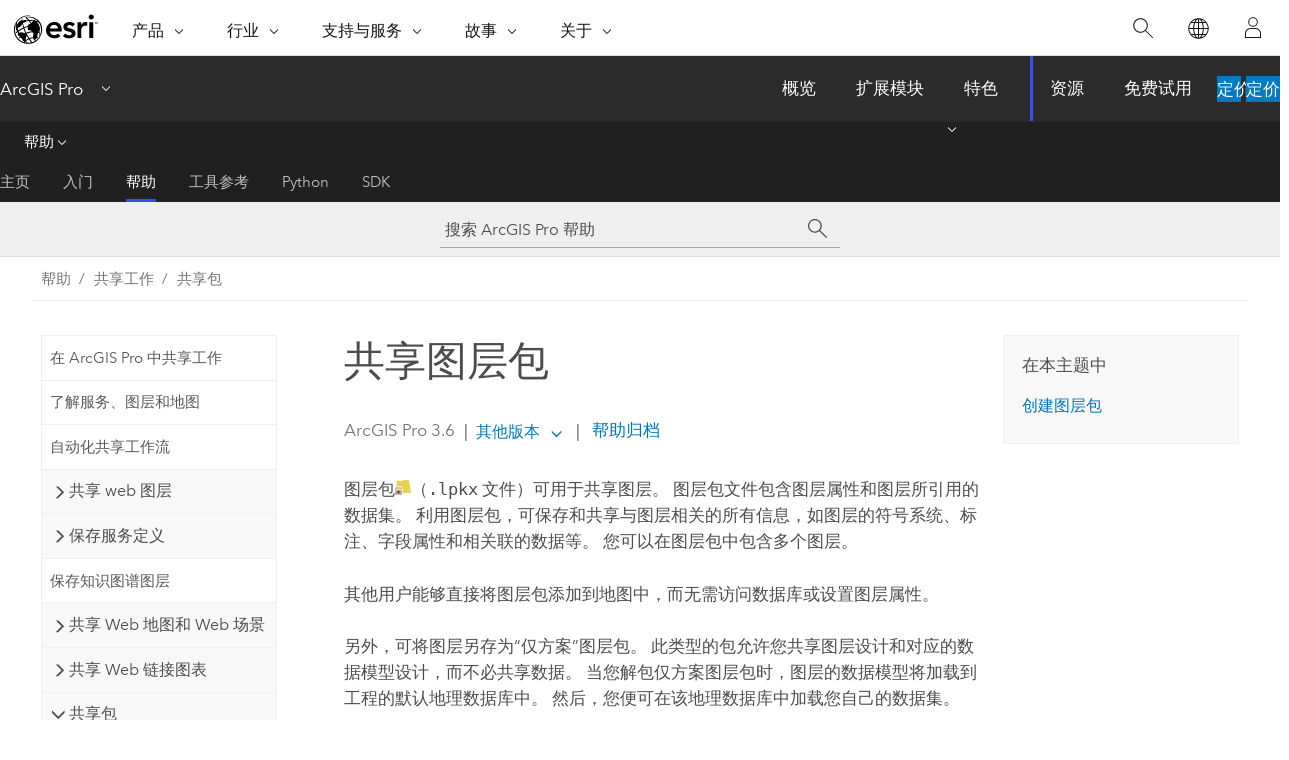

--- FILE ---
content_type: text/html; charset=UTF-8
request_url: https://pro.arcgis.com/zh-cn/pro-app/latest/help/sharing/overview/layer-package.htm
body_size: 22492
content:


<!DOCTYPE html>
<!--[if lt IE 7]>  <html class="ie lt-ie9 lt-ie8 lt-ie7 ie6" dir="ltr"> <![endif]-->
<!--[if IE 7]>     <html class="ie lt-ie9 lt-ie8 ie7" dir="ltr"> <![endif]-->
<!--[if IE 8]>     <html class="ie lt-ie9 ie8" dir="ltr"> <![endif]-->
<!--[if IE 9]>     <html class="ie ie9" dir="ltr"> <![endif]-->
<!--[if !IE]><!--> <html dir="ltr" lang="zh-CN"> <!--<![endif]-->
<head>
    <meta charset="utf-8">
    <title>共享图层包&mdash;ArcGIS Pro | 文档</title>
    <meta content="IE=edge,chrome=1" http-equiv="X-UA-Compatible">

    <script>
      var appOverviewURL = "/content/esri-sites/en-us/arcgis/products/arcgis-pro/overview";
    </script>

    <script>
      var docConfig = {
        locale: 'zh-CN'
        ,localedir: 'zh-cn'
        ,langSelector: ''
        
        ,relativeUrl: false
        

        ,searchformUrl: '/search/'
        ,tertiaryNavIndex: '2'

        
      };
    </script>
	 


    
    <!--[if lt IE 9]>
      <script src="/cdn/js/libs/html5shiv.js" type="text/javascript"></script>
      <script src="/cdn/js/libs/selectivizr-min.js" type="text/javascript"></script>
      <script src="/cdn/js/libs/json2.js" type="text/javascript"></script>
      <script src="/cdn/js/libs/html5shiv-printshiv.js" type="text/javascript" >

    <![endif]-->

     <!--[if lt IE 11]>
    <script>
      $$(document).ready(function(){
        $$(".hideOnIE").hide();
      });
    </script>
    <![endif]-->
	<meta name="viewport" content="width=device-width, user-scalable=no">
	<link href="/assets/img/favicon.ico" rel="shortcut icon" >
	<link href="/assets/css/screen.css" media="screen" rel="stylesheet" type="text/css" />
	<link href="/cdn/calcite/css/documentation.css" media="screen" rel="stylesheet" type="text/css" />
	<link href="/assets/css/print.css" media="print" type="text/css" rel="stylesheet" />

	<!--
	<link href="/assets/css/screen_l10n.css" media="screen" rel="stylesheet" type="text/css" />
	<link href="/assets/css/documentation/base_l10n.css" media="screen" rel="stylesheet" type="text/css" />
	<link href="/assets/css/print_l10n.css" media="print" type="text/css" rel="stylesheet" />
	-->
	<script src="/cdn/js/libs/latest/jquery.latest.min.js" type="text/javascript"></script>
    <script src="/cdn/js/libs/latest/jquery-migrate-latest.min.js" type="text/javascript"></script>
	<script src="/cdn/js/libs/jquery.cookie.js" type="text/javascript"></script>
	<link href="/cdn/css/colorbox.css" media="screen" rel="stylesheet" type="text/css" />
	<link href="/cdn/css/colorbox_l10n.css" media="screen" rel="stylesheet" type="text/css" />
	<script src="/cdn/js/libs/jquery.colorbox-min.js" type="text/javascript"></script>
	<script src="/assets/js/video-init.js" type="text/javascript"></script>
	<script src="/assets/js/sitecfg.js" type="text/javascript"></script>
	
		<script src="/assets/js/signIn.js" type="text/javascript"></script>
	
	

	<!--- Language Picker -->
	<script src="/assets/js/locale/l10NStrings.js" type="text/javascript"></script>
	
		<script src="/assets/js/locale/langSelector.js" type="text/javascript"></script>
	

	<script src="/assets/js/calcite-web.js" type="text/javascript"></script>



  <!--- search MD -->
    <META name="description" content="可将图层及其数据作为图层包 (.lpkx) 进行保存和共享。"><META name="last-modified" content="2025-11-18"><META name="product" content="arcgis-pro"><META name="version" content="pro3.6"><META name="search-collection" content="help"><META name="search-category" content="help-general"><META name="subject" content="MAPPING"><META name="sub_category" content="ArcGIS Pro"><META name="content_type" content="Help Topic"><META name="subject_label" content="制图"><META name="sub_category_label" content="ArcGIS Pro"><META name="content_type_label" content="帮助主题"><META name="content-language" content="zh-cn">
    <!--- search MD -->
      
    <!-- Add in Global Nav -->
    <link rel="stylesheet" href="//webapps-cdn.esri.com/CDN/components/global-nav/css/gn.css" />
    <!--<script src="//webapps-cdn.esri.com/CDN/components/global-nav/test_data.js"></script>-->
    <script src="//webapps-cdn.esri.com/CDN/components/global-nav/js/gn.js"></script>
    <!-- End Add in Global Nav -->

</head>

<!--
      pub: GUID-2149E82E-9EB5-4D3D-8C17-F9004130B319=45
      tpc: GUID-389E89BF-EC29-455F-AE0E-9D9F91B44D82=12
      help-ids: ['120002613']
      -->


<!-- variable declaration, if any -->

<body class="claro zh-CN pro esrilocalnav">
  <!-- Secondary nav -->
  <script>
     insertCss(_esriAEMHost+"/etc.clientlibs/esri-sites/components/content/local-navigation/clientlibs.css")
     insertElem("div", "local-navigation", '<nav id="second-nav" navtype="existingNavigation" domain="'+_esriAEMHost+'" path="'+appOverviewURL+'"></nav>' )
  </script>

  
<!-- End of drawer -->

  
  <div class="wrapper">
      <!--googleoff: all-->


      <div id="skip-to-content">
        <!--googleoff: all-->
        <div class="search">
        <div class="esri-search-box">
          <div class="search-component">
            <form id="helpSearchForm">
              <input class="esri-search-textfield leader" name="q" placeholder="搜索 ArcGIS Pro 帮助" autocapitalize="off" autocomplete="off" autocorrect="off" spellcheck="false" aria-label="搜索 ArcGIS Pro 帮助">
  <input type="hidden" name="collection" value="help" />
  <input type="hidden" name="product" value="arcgis-pro" />
  <input type="hidden" name="version" value="pro3.6" />
  <input type="hidden" name="language" value="zh-cn" />
  <button class="esri-search-button-submit" type="submit" aria-label="搜索"></button>
            </form>
          </div>
        </div>
      </div>
        <!--googleon: all-->
       
        <!-- content goes here -->
        <div class="grid-container ">
          

            
              
  <!--BREADCRUMB-BEG--><div id="bigmac" class="sticky-breadcrumbs trailer-2" data-spy="affix" data-offset-top="180"> </div><!--BREADCRUMB-END-->
  <!--googleoff: all-->
    <div class="column-5 tablet-column-12 trailer-2 ">
      <aside class="js-accordion accordion reference-index" aria-live="polite" role="tablist">
        <div></div>
      </aside>

      <div class="js-sticky scroll-show tablet-hide leader-1 back-to-top" data-top="0" style="top: 0px;">
        <a href="#" class="btn btn-fill btn-clear">返回顶部</a>
      </div>
    </div>
  <!--googleon: all-->
  
            
            
            
	
		<div class="column-13  pre-1 content-section">
	
		<header class="trailer-1"><h1>共享图层包</h1></header>

		 
	<!--googleoff: all-->
	
		
				<aside id="main-toc-small" class="js-accordion accordion tablet-show trailer-1">
			      <div class="accordion-section">
			        <h4 class="accordion-title">在本主题中</h4>
			        <div class="accordion-content list-plain">
			          <ol class="list-plain pre-0 trailer-0"><li><a href="#GUID-BBBF98C1-BC6C-4D5C-9D3A-E974F69AB92B">创建图层包</a></li></ol>
			        </div>
			      </div>
			     </aside>
		
    
   <!--googleon: all-->


		<main>
			
	
    	
    


			
<p id="GUID-AED5D04B-083F-4FFF-BD82-28517E1DDABA">图层包<img purpose="img" placement="inline" alt="图层包" title="图层包" src="GUID-0DBF54E2-0BAD-49D6-ABCD-F39E02BCF06F-web.png" loading="lazy">（<span class="usertext" purpose="path">.lpkx</span> 文件）可用于共享图层。 图层包文件包含图层属性和图层所引用的数据集。 利用图层包，可保存和共享与图层相关的所有信息，如图层的符号系统、标注、字段属性和相关联的数据等。 您可以在图层包中包含多个图层。</p><p id="GUID-6D9369A7-EA44-470B-995A-FCEA506AF276">其他用户能够直接将图层包添加到地图中，而无需访问数据库或设置图层属性。</p><p id="GUID-3BF20874-5C6E-46E9-8C40-1B7D39B98DFF">另外，可将图层另存为“仅方案”图层包。 此类型的包允许您共享图层设计和对应的数据模型设计，而不必共享数据。 当您解包仅方案图层包时，图层的数据模型将加载到工程的默认地理数据库中。 然后，您便可在该地理数据库中加载您自己的数据集。</p><p id="GUID-8CA7C8DB-2002-4650-9F8C-20D2DD58C84D"><div class="panel trailer-1" id="GUID-8479616A-95C4-4500-B40C-115FAC7127B3"><h5 class="icon-ui-description trailer-0">提示：</h5><p id="GUID-AE50814D-D7BC-4BC3-A5A5-85EAD6307006">如果要对数据打包方式进行更精细的控制，可使用<span purpose="gptoolref"><a class="xref xref" esrisubtype="extrel" hrefpfx="/zh-cn/pro-app/3.6/tool-reference" href="/zh-cn/pro-app/3.6/tool-reference/data-management/package-layer.htm">打包图层</a></span>地理处理工具。 例如，您可以指定仅打包当前地图范围内的数据，或者在打包网络分析图层时排除网络数据集。</p></div></p><section class="section1 padded-anchor" id="GUID-BBBF98C1-BC6C-4D5C-9D3A-E974F69AB92B" purpose="section1"><h2>创建图层包</h2><section class="wfsteps padded-anchor" purpose="wfsteps"><section class="context padded-anchor" id="ESRI_CONTEXT_D1678956896B44749901DDE10BE43DF7" purpose="context"><p id="GUID-D1E95115-16A3-418D-A778-00021D557827">完成以下步骤创建图层包：</p></section><div class="steps" id="GUID-4ACAA5E3-4AEA-498D-A0CD-D2B288D1F4D1"><ol class="list-numbered" purpose="ol"><li purpose="step" id="GUID-853EB6D5-35ED-4E11-B0DB-35FB4EF3454D"><span purpose="cmd" id="GUID-F9EE68D0-5E24-4AD8-9700-8FC7CED3C06C">在<span class="uicontrol">内容</span>窗格中选择想要打包的图层。</span></li><li purpose="step" id="ESRI_STEP_B9FD2BCC6B274B8B88144DA2B1CBDF0F"><span purpose="cmd" id="GUID-ABFC32BC-EAEB-4F4E-B7E4-73939FACAD15">在<span class="uicontrol">共享</span>选项卡的<span class="uicontrol">打包</span>组中，单击<span class="uicontrol">图层</span> <img purpose="img" placement="inline" alt="新建图层包" title="新建图层包" src="GUID-0DBF54E2-0BAD-49D6-ABCD-F39E02BCF06F-web.png" loading="lazy">。 或者，右键单击所选图层，指向<span class="uicontrol">共享</span>菜单，然后单击<span class="uicontrol">共享为图层包</span> <img purpose="img" placement="inline" alt="新建图层包" title="新建图层包" src="GUID-0DBF54E2-0BAD-49D6-ABCD-F39E02BCF06F-web.png" loading="lazy">。</span><div class="stepresult" purpose="stepresult"><p id="GUID-BCCDEDF8-8B26-4074-B6D5-AE782AA29983">随即显示<span class="uicontrol">打包图层</span>窗格。</p></div></li><li purpose="step" id="GUID-EB9BE4CC-5613-49B2-89A3-6986D0D03C73" conrefsub="GUID-FEB3017B-9D43-49E3-A62E-78D415FF1663/ESRI_STEP_4135FDD57885472E89986311E8375F20">          <span purpose="cmd" id="GUID-C27E811E-20CD-4258-8A55-EB9206CE3C00">指定保存包的位置，可以保存到在线账户中，也可以保存为磁盘上的文件。</span>        </li><li purpose="step" id="GUID-CB9F6D7C-9674-4130-A752-B412F7B3FB46" conrefsub="GUID-FEB3017B-9D43-49E3-A62E-78D415FF1663/ESRI_STEP_67D226BB3ADC471EA5F8A0B656FC6339">          <span purpose="cmd" id="GUID-CD920EE0-A8E8-4B75-9501-5BA42AF2538E">提供名称，若将包保存到文件，还需提供新包在磁盘上的位置。</span>        </li><li purpose="step" id="ESRI_STEP_397FB0A6B55B4FE386FA35E529BF1EC6" conrefsub="GUID-FEB3017B-9D43-49E3-A62E-78D415FF1663/ESRI_STEP_B6941CECAC944F22899354FA6714794C">          <span purpose="cmd">或者填写<span class="uicontrol">摘要</span>和<span class="uicontrol">标签</span>字段。</span>        <div class="info" purpose="info"><p id="GUID-A5A8DD3F-8400-4C00-A273-E321D978DA22">共享至 <span class="ph">ArcGIS Enterprise</span> <span class="ph">10.9</span> 或更低版本的门户时，需要摘要和标签。</p><p id="GUID-FE8E55AB-CD4E-4016-B4C4-B95C9DC4615C">如果将包保存到线上账户，可以使用<span class="uicontrol">标签</span>下拉菜单选择现有标签。 您最多可以输入 128 个标签。</p></div></li><li purpose="step" id="ESRI_STEP_2CD85DF3DE5F45AAB2108DC7EA3D240F" conrefsub="GUID-FEB3017B-9D43-49E3-A62E-78D415FF1663/ESRI_STEP_B2E6120DC91B44FDAFFF6A60EC607097"><span purpose="cmd">如果选择将包保存到线上账户，可以使用<span class="uicontrol">类别</span>下拉菜单分配内容类别。</span><div class="info" purpose="info"><p id="GUID-AE39FC57-9958-4E5E-9E57-CAEB978379D2">您最多可分配 20 个类别。</p></div></li><li purpose="step" id="GUID-33BE8387-4ACB-435D-BF3F-B0AF90A44A99" conrefsub="GUID-FEB3017B-9D43-49E3-A62E-78D415FF1663/ESRI_STEP_C6BAC222E0A041C3A6420A224ED11334">          <span purpose="cmd" id="GUID-D1B8AE92-3319-487C-B35B-3E0AC5D170FF">如果要将企业级数据库、UNC 路径文件夹和要素服务的数据复制到文件地理数据库中，请选中<span class="uicontrol">中包括企业级数据和 UNC 路径数据</span>复选框。</span>        <div class="info" purpose="info"><p id="GUID-9A9591A5-D3EA-4EE8-B5C0-036E294DE29A">如果未选中此选项，图层将继续引用企业级地理数据库和 UNC 路径数据。</p></div></li><li purpose="step" id="ESRI_STEP_911348AC67C34A2994E5B3517FFBB147" conrefsub="GUID-FEB3017B-9D43-49E3-A62E-78D415FF1663/ESRI_STEP_6330F00780D249C49EF10FC095E0C49B"><span purpose="cmd">如果要将包上传至在线账户，请使用<span class="uicontrol">文件夹</span>菜单以指定包在门户内容中的存储位置。 默认情况下，包将存储在内容的根目录下。 或者，单击<span class="uicontrol">浏览</span>按钮 <img purpose="img" placement="inline" alt="浏览" title="浏览" src="GUID-88B4450D-A188-447C-BDBA-280246319E1C-web.png" loading="lazy"> 以创建文件夹或选择现有文件夹。 您也可以在文本框中键入文件夹的名称。</span></li><li purpose="step" id="ESRI_STEP_46D6FE630D364544A5AC69C8E72EF857" conrefsub="GUID-FEB3017B-9D43-49E3-A62E-78D415FF1663/GUID-38F7277D-7157-4166-98DC-DFB7F5C2599A">          <span purpose="cmd" id="GUID-D16504F3-061D-40DE-B10C-D822801CB777">如果您将包上传到在线账户，请指定它的共享方式：</span>          <ul purpose="choices" id="ESRI_CHOICES_2EC3328A81074AF9A1670E1A47E5C5EC">            
            <li purpose="choice" id="ESRI_CHOICE_8BDBD7AE27274B2FBA976734E54B92FE"><span class="uicontrol">所有者</span> - 只有所有者（以及有权查看其他成员所拥有内容的组织成员）才能访问项目。 这是默认选项。</li><li purpose="choice" id="ESRI_CHOICE_5CFCF8BBF05D4C138D8C14B990046D74"><span class="uicontrol">组织</span> - 与组织中所有经过身份验证的用户共享您的内容。 使用组织账户进行登录时，此选项可用。</li>            
            <li purpose="choice" id="ESRI_CHOICE_DA88A1B5BB80456EA4BCB0D966C8D586"><span class="uicontrol">所有人（公共）</span>- 与公众共享您的内容。 任何人均可访问并进行查看。</li>          </ul>        <div class="substeps" id="ESRI_SUBSTEPS_F3CE9B2F2903440B9E57AF378E482169" purpose="substeps"><ol class="list-numbered" purpose="ol"><li purpose="substep" id="ESRI_SUBSTEP_2CD15A1BBA264698B3C79F0CC5D0EDCC"><span purpose="cmd">（可选）在<span class="uicontrol">群组</span>下，选择您所属的群组以将内容与其成员进行共享。</span></li></ol></div></li><li purpose="step" id="GUID-4AAE327F-955F-45A5-A6DA-02BAFCDB7483" conrefsub="GUID-FEB3017B-9D43-49E3-A62E-78D415FF1663/ESRI_STEP_69D1B145E3964E44978BA2F5BD1BF396">          <span purpose="cmd" id="GUID-3B44B477-56C6-438E-90BF-98BDCD88EC3E">将想要包含的项目添加到<span class="uicontrol">附件</span>。</span>        <div class="info" purpose="info"><p id="GUID-C51D4458-A684-4273-A3C9-2BA9E99E6D9C">该选项允许您包括其他内容，如详细文档、报告、图表等。 不支持以下类型的文件：<span class="usertext" purpose="path">.js</span>、<span class="usertext" purpose="path">.vbs</span>、<span class="usertext" purpose="path">.py</span>、<span class="usertext" purpose="path">.pyc</span>、<span class="usertext" purpose="path">.pyo</span>、<span class="usertext" purpose="path">.bat</span> 和 <span class="usertext" purpose="path">.ocx</span>. 同时，仅允许签署的 <span class="usertext" purpose="path">.dll</span> 文件和 <span class="usertext" purpose="path">.exe</span> 文件。</p></div><div class="info" purpose="info"><p id="GUID-9ED3D6CC-F206-4E9B-9700-7AD5439A8C0B"><a target="_blank" class="xref xref" href="https://msdn.microsoft.com/en-us/library/aa387764(v=vs.85).aspx">了解有关签署 <span class="usertext" purpose="path">.dll</span> 和 <span class="usertext" purpose="path">.exe</span> 文件的详细信息</a></p></div></li><li purpose="step" id="GUID-89ACBEC0-E479-4C0F-8C26-2375D8B56F85" conrefsub="GUID-FEB3017B-9D43-49E3-A62E-78D415FF1663/ESRI_STEP_34062649DB4C46D29CD289A78D934814">          <span purpose="cmd" id="GUID-1F4BF7EF-DACB-4963-90F7-5B48B6653484">在<span class="uicontrol">完成共享</span>下，单击<span class="uicontrol">分析</span> <img purpose="img" placement="inline" alt="识别潜在性能瓶颈和错误" title="识别潜在性能瓶颈和错误" src="GUID-0E07C1ED-3DE2-41D3-87D2-FCC957284A03-web.png" loading="lazy"> 以查看潜在问题。</span>        <div class="info" purpose="info"><p id="GUID-29B0317A-8EB7-4195-AF04-25431AB406F9">错误和警告将在<span class="uicontrol">消息</span>选项卡上列出。 右键单击消息可以打开其帮助主题或在软件中执行更正操作。 错误 <img purpose="img" placement="inline" alt="错误" title="错误" src="GUID-70911207-0FFE-46FC-8168-CEAEEE1A84C1-web.png" loading="lazy"> 解决之后方可共享 GIS 资源。 建议解决警告 <img purpose="img" placement="inline" alt="警告" title="警告" src="GUID-2D010E07-27FF-4EFC-9384-703D00609FB6-web.png" loading="lazy">，但不做强制性要求。</p><p id="GUID-D077CD66-CB92-4514-AF07-42E6D351C9B6"><a class="xref xref" href="/zh-cn/pro-app/3.6/help/sharing/overview/analyze-your-gis-resource.htm">了解有关分析 GIS 资源的详细信息</a></p></div></li><li purpose="step" id="GUID-ED681201-0EE1-46E1-AE88-D3A807572DC9" conrefsub="GUID-FEB3017B-9D43-49E3-A62E-78D415FF1663/ESRI_STEP_16930DBB2A8F4EAE89DE6F435EF00BF4">          <span purpose="cmd" id="GUID-7F4D503A-8696-462B-9E73-C7D2F5764310">验证包后，请单击<span class="uicontrol">打包</span>以创建包。</span>        </li></ol></div></section><section class="section2 padded-anchor" id="ESRI_SECTION2_777AD470D27345AB969F613B5966F36D" purpose="section2"><h3>创建“仅方案”图层包</h3><p id="GUID-A5FDAC98-19A7-4563-B0C4-7E14A00E15DD"><span class="uicontrol">仅打包方案</span>选项只会共享图层，而不会共享数据。</p><p id="GUID-27E552B6-7491-4F9A-8E10-B506467480FD">除了选择<span class="uicontrol">仅打包方案</span>选项以创建“仅方案”图层包之外，创建“仅方案”图层包的步骤与上述保存图层数据包的步骤相同。</p><p id="GUID-563C3A50-F682-4580-A284-741142F0570A">请参阅<a class="xref xref" esrisubtype="extrel" hrefpfx="/zh-cn/pro-app/3.6/help/mapping" href="/zh-cn/pro-app/3.6/help/mapping/layer-properties/add-layers-to-a-map.htm">向地图或场景添加图层</a>以了解如何解压图层包。</p></section></section><section class="section2 leader-1" purpose="relatedtopics"><h4 class="trailer-0">相关主题</h4><ul class="pre-0 trailer-2"><li><a class="xref relatedtopic" href="/zh-cn/pro-app/3.6/help/sharing/overview/introduction-to-sharing-packages.htm">共享包简介</a></li></ul></section>
			
				<hr>
				<!--googleoff: all-->
				
	
        
		    <p class="feedback right">
		        <a id="afb" class="icon-ui-contact" href="/feedback/" data-langlabel="feedback-on-this-topic" >有关此主题的反馈?</a>
		    </p>
        
	

				<!--googleon: all-->
			
		</main>
	</div>
	
	<!--googleoff: all-->
	
		
			<div id="main-toc-large" class="column-5">
			    <div class="panel font-size--2 tablet-hide trailer-1">
			      <h5 class="trailer-half">在本主题中</h5>
			      <ol class="list-plain pre-0 trailer-0"><li><a href="#GUID-BBBF98C1-BC6C-4D5C-9D3A-E974F69AB92B">创建图层包</a></li></ol>
			    </div>
			    
			    
	  		</div>
		
    
   <!--googleon: all-->




          
        </div>
        <!-- ENDPAGECONTENT -->

      </div>

    </div>  <!-- End of wrapper -->

    <div id="globalfooter"></div>

  <!--googleoff: all-->

  
	<script src="/assets/js/init.js" type="text/javascript"></script>
	<!--<script src="/assets/js/drop-down.js" type="text/javascript"></script>-->
	<script src="/assets/js/search/searchform.js" type="text/javascript"></script>
	<script src="/cdn/js/link-modifier.js" type="text/javascript"></script>
	<script src="/cdn/js/sitewide.js" type="text/javascript"></script>
	<script src="/cdn/js/libs/highlight.pack.js" type="text/javascript"></script>
	<script>hljs.initHighlightingOnLoad();</script>


  
    

  <script src="/cdn/js/affix.js" type="text/javascript"></script>
  <script type="text/javascript">
    $(function () {
          var appendFlg = true;

          $("#bigmac")
          .on("affixed.bs.affix", function (evt) {
            if (appendFlg) {
              $("<a class='crumb' href='#'>共享图层包</a>").insertAfter ($("#bigmac nav a").last());
              appendFlg = false;
            }
          })
          .on ("affix-top.bs.affix", function(evt) {
            if (!appendFlg) {
              $("#bigmac nav a").last().remove();
            }
            appendFlg = true;
          })
    })
  </script>
  
        <script type="text/javascript">
          window.doctoc = {
            pubID: "1444",
            tpcID: "88",
            
            hideToc : false
          }
        </script>

        <script type="text/javascript" src="/zh-cn/pro-app/3.6/help/main/1868.js" ></script>
        <script type="text/javascript" src="/zh-cn/pro-app/3.6/help/sharing/overview/1444.js" ></script>
        <script type="text/javascript" src="/cdn/calcite/js/protoc.js" ></script>

        

  <noscript>
        <p>
            <a href="flisting.htm">flist</a>
        </p>
    </noscript>
    
	<script src="//mtags.arcgis.com/tags-min.js"></script>

  
  
    
    
    <script>
      document.write("<script src='" + _esriAEMHost+"/etc.clientlibs/esri-sites/clientlibs/localNav.js'><\/script>");
    </script>

  </body>
</html>

--- FILE ---
content_type: text/html; charset=UTF-8
request_url: https://pro.arcgis.com/zh-cn/pro-app/latest/help/sharing/overview/layer-package.htm
body_size: 22484
content:


<!DOCTYPE html>
<!--[if lt IE 7]>  <html class="ie lt-ie9 lt-ie8 lt-ie7 ie6" dir="ltr"> <![endif]-->
<!--[if IE 7]>     <html class="ie lt-ie9 lt-ie8 ie7" dir="ltr"> <![endif]-->
<!--[if IE 8]>     <html class="ie lt-ie9 ie8" dir="ltr"> <![endif]-->
<!--[if IE 9]>     <html class="ie ie9" dir="ltr"> <![endif]-->
<!--[if !IE]><!--> <html dir="ltr" lang="zh-CN"> <!--<![endif]-->
<head>
    <meta charset="utf-8">
    <title>共享图层包&mdash;ArcGIS Pro | 文档</title>
    <meta content="IE=edge,chrome=1" http-equiv="X-UA-Compatible">

    <script>
      var appOverviewURL = "/content/esri-sites/en-us/arcgis/products/arcgis-pro/overview";
    </script>

    <script>
      var docConfig = {
        locale: 'zh-CN'
        ,localedir: 'zh-cn'
        ,langSelector: ''
        
        ,relativeUrl: false
        

        ,searchformUrl: '/search/'
        ,tertiaryNavIndex: '2'

        
      };
    </script>
	 


    
    <!--[if lt IE 9]>
      <script src="/cdn/js/libs/html5shiv.js" type="text/javascript"></script>
      <script src="/cdn/js/libs/selectivizr-min.js" type="text/javascript"></script>
      <script src="/cdn/js/libs/json2.js" type="text/javascript"></script>
      <script src="/cdn/js/libs/html5shiv-printshiv.js" type="text/javascript" >

    <![endif]-->

     <!--[if lt IE 11]>
    <script>
      $$(document).ready(function(){
        $$(".hideOnIE").hide();
      });
    </script>
    <![endif]-->
	<meta name="viewport" content="width=device-width, user-scalable=no">
	<link href="/assets/img/favicon.ico" rel="shortcut icon" >
	<link href="/assets/css/screen.css" media="screen" rel="stylesheet" type="text/css" />
	<link href="/cdn/calcite/css/documentation.css" media="screen" rel="stylesheet" type="text/css" />
	<link href="/assets/css/print.css" media="print" type="text/css" rel="stylesheet" />

	<!--
	<link href="/assets/css/screen_l10n.css" media="screen" rel="stylesheet" type="text/css" />
	<link href="/assets/css/documentation/base_l10n.css" media="screen" rel="stylesheet" type="text/css" />
	<link href="/assets/css/print_l10n.css" media="print" type="text/css" rel="stylesheet" />
	-->
	<script src="/cdn/js/libs/latest/jquery.latest.min.js" type="text/javascript"></script>
    <script src="/cdn/js/libs/latest/jquery-migrate-latest.min.js" type="text/javascript"></script>
	<script src="/cdn/js/libs/jquery.cookie.js" type="text/javascript"></script>
	<link href="/cdn/css/colorbox.css" media="screen" rel="stylesheet" type="text/css" />
	<link href="/cdn/css/colorbox_l10n.css" media="screen" rel="stylesheet" type="text/css" />
	<script src="/cdn/js/libs/jquery.colorbox-min.js" type="text/javascript"></script>
	<script src="/assets/js/video-init.js" type="text/javascript"></script>
	<script src="/assets/js/sitecfg.js" type="text/javascript"></script>
	
		<script src="/assets/js/signIn.js" type="text/javascript"></script>
	
	

	<!--- Language Picker -->
	<script src="/assets/js/locale/l10NStrings.js" type="text/javascript"></script>
	
		<script src="/assets/js/locale/langSelector.js" type="text/javascript"></script>
	

	<script src="/assets/js/calcite-web.js" type="text/javascript"></script>



  <!--- search MD -->
    <META name="description" content="可将图层及其数据作为图层包 (.lpkx) 进行保存和共享。"><META name="last-modified" content="2025-11-18"><META name="product" content="arcgis-pro"><META name="version" content="pro3.6"><META name="search-collection" content="help"><META name="search-category" content="help-general"><META name="subject" content="MAPPING"><META name="sub_category" content="ArcGIS Pro"><META name="content_type" content="Help Topic"><META name="subject_label" content="制图"><META name="sub_category_label" content="ArcGIS Pro"><META name="content_type_label" content="帮助主题"><META name="content-language" content="zh-cn">
    <!--- search MD -->
      
    <!-- Add in Global Nav -->
    <link rel="stylesheet" href="//webapps-cdn.esri.com/CDN/components/global-nav/css/gn.css" />
    <!--<script src="//webapps-cdn.esri.com/CDN/components/global-nav/test_data.js"></script>-->
    <script src="//webapps-cdn.esri.com/CDN/components/global-nav/js/gn.js"></script>
    <!-- End Add in Global Nav -->

</head>

<!--
      pub: GUID-2149E82E-9EB5-4D3D-8C17-F9004130B319=45
      tpc: GUID-389E89BF-EC29-455F-AE0E-9D9F91B44D82=12
      help-ids: ['120002613']
      -->


<!-- variable declaration, if any -->

<body class="claro zh-CN pro esrilocalnav">
  <!-- Secondary nav -->
  <script>
     insertCss(_esriAEMHost+"/etc.clientlibs/esri-sites/components/content/local-navigation/clientlibs.css")
     insertElem("div", "local-navigation", '<nav id="second-nav" navtype="existingNavigation" domain="'+_esriAEMHost+'" path="'+appOverviewURL+'"></nav>' )
  </script>

  
<!-- End of drawer -->

  
  <div class="wrapper">
      <!--googleoff: all-->


      <div id="skip-to-content">
        <!--googleoff: all-->
        <div class="search">
        <div class="esri-search-box">
          <div class="search-component">
            <form id="helpSearchForm">
              <input class="esri-search-textfield leader" name="q" placeholder="搜索 ArcGIS Pro 帮助" autocapitalize="off" autocomplete="off" autocorrect="off" spellcheck="false" aria-label="搜索 ArcGIS Pro 帮助">
  <input type="hidden" name="collection" value="help" />
  <input type="hidden" name="product" value="arcgis-pro" />
  <input type="hidden" name="version" value="pro3.6" />
  <input type="hidden" name="language" value="zh-cn" />
  <button class="esri-search-button-submit" type="submit" aria-label="搜索"></button>
            </form>
          </div>
        </div>
      </div>
        <!--googleon: all-->
       
        <!-- content goes here -->
        <div class="grid-container ">
          

            
              
  <!--BREADCRUMB-BEG--><div id="bigmac" class="sticky-breadcrumbs trailer-2" data-spy="affix" data-offset-top="180"> </div><!--BREADCRUMB-END-->
  <!--googleoff: all-->
    <div class="column-5 tablet-column-12 trailer-2 ">
      <aside class="js-accordion accordion reference-index" aria-live="polite" role="tablist">
        <div></div>
      </aside>

      <div class="js-sticky scroll-show tablet-hide leader-1 back-to-top" data-top="0" style="top: 0px;">
        <a href="#" class="btn btn-fill btn-clear">返回顶部</a>
      </div>
    </div>
  <!--googleon: all-->
  
            
            
            
	
		<div class="column-13  pre-1 content-section">
	
		<header class="trailer-1"><h1>共享图层包</h1></header>

		 
	<!--googleoff: all-->
	
		
				<aside id="main-toc-small" class="js-accordion accordion tablet-show trailer-1">
			      <div class="accordion-section">
			        <h4 class="accordion-title">在本主题中</h4>
			        <div class="accordion-content list-plain">
			          <ol class="list-plain pre-0 trailer-0"><li><a href="#GUID-BBBF98C1-BC6C-4D5C-9D3A-E974F69AB92B">创建图层包</a></li></ol>
			        </div>
			      </div>
			     </aside>
		
    
   <!--googleon: all-->


		<main>
			
	
    	
    


			
<p id="GUID-AED5D04B-083F-4FFF-BD82-28517E1DDABA">图层包<img purpose="img" placement="inline" alt="图层包" title="图层包" src="GUID-0DBF54E2-0BAD-49D6-ABCD-F39E02BCF06F-web.png" loading="lazy">（<span class="usertext" purpose="path">.lpkx</span> 文件）可用于共享图层。 图层包文件包含图层属性和图层所引用的数据集。 利用图层包，可保存和共享与图层相关的所有信息，如图层的符号系统、标注、字段属性和相关联的数据等。 您可以在图层包中包含多个图层。</p><p id="GUID-6D9369A7-EA44-470B-995A-FCEA506AF276">其他用户能够直接将图层包添加到地图中，而无需访问数据库或设置图层属性。</p><p id="GUID-3BF20874-5C6E-46E9-8C40-1B7D39B98DFF">另外，可将图层另存为“仅方案”图层包。 此类型的包允许您共享图层设计和对应的数据模型设计，而不必共享数据。 当您解包仅方案图层包时，图层的数据模型将加载到工程的默认地理数据库中。 然后，您便可在该地理数据库中加载您自己的数据集。</p><p id="GUID-8CA7C8DB-2002-4650-9F8C-20D2DD58C84D"><div class="panel trailer-1" id="GUID-8479616A-95C4-4500-B40C-115FAC7127B3"><h5 class="icon-ui-description trailer-0">提示：</h5><p id="GUID-AE50814D-D7BC-4BC3-A5A5-85EAD6307006">如果要对数据打包方式进行更精细的控制，可使用<span purpose="gptoolref"><a class="xref xref" esrisubtype="extrel" hrefpfx="/zh-cn/pro-app/3.6/tool-reference" href="/zh-cn/pro-app/3.6/tool-reference/data-management/package-layer.htm">打包图层</a></span>地理处理工具。 例如，您可以指定仅打包当前地图范围内的数据，或者在打包网络分析图层时排除网络数据集。</p></div></p><section class="section1 padded-anchor" id="GUID-BBBF98C1-BC6C-4D5C-9D3A-E974F69AB92B" purpose="section1"><h2>创建图层包</h2><section class="wfsteps padded-anchor" purpose="wfsteps"><section class="context padded-anchor" id="ESRI_CONTEXT_D1678956896B44749901DDE10BE43DF7" purpose="context"><p id="GUID-D1E95115-16A3-418D-A778-00021D557827">完成以下步骤创建图层包：</p></section><div class="steps" id="GUID-4ACAA5E3-4AEA-498D-A0CD-D2B288D1F4D1"><ol class="list-numbered" purpose="ol"><li purpose="step" id="GUID-853EB6D5-35ED-4E11-B0DB-35FB4EF3454D"><span purpose="cmd" id="GUID-F9EE68D0-5E24-4AD8-9700-8FC7CED3C06C">在<span class="uicontrol">内容</span>窗格中选择想要打包的图层。</span></li><li purpose="step" id="ESRI_STEP_B9FD2BCC6B274B8B88144DA2B1CBDF0F"><span purpose="cmd" id="GUID-ABFC32BC-EAEB-4F4E-B7E4-73939FACAD15">在<span class="uicontrol">共享</span>选项卡的<span class="uicontrol">打包</span>组中，单击<span class="uicontrol">图层</span> <img purpose="img" placement="inline" alt="新建图层包" title="新建图层包" src="GUID-0DBF54E2-0BAD-49D6-ABCD-F39E02BCF06F-web.png" loading="lazy">。 或者，右键单击所选图层，指向<span class="uicontrol">共享</span>菜单，然后单击<span class="uicontrol">共享为图层包</span> <img purpose="img" placement="inline" alt="新建图层包" title="新建图层包" src="GUID-0DBF54E2-0BAD-49D6-ABCD-F39E02BCF06F-web.png" loading="lazy">。</span><div class="stepresult" purpose="stepresult"><p id="GUID-BCCDEDF8-8B26-4074-B6D5-AE782AA29983">随即显示<span class="uicontrol">打包图层</span>窗格。</p></div></li><li purpose="step" id="GUID-EB9BE4CC-5613-49B2-89A3-6986D0D03C73" conrefsub="GUID-FEB3017B-9D43-49E3-A62E-78D415FF1663/ESRI_STEP_4135FDD57885472E89986311E8375F20">          <span purpose="cmd" id="GUID-C27E811E-20CD-4258-8A55-EB9206CE3C00">指定保存包的位置，可以保存到在线账户中，也可以保存为磁盘上的文件。</span>        </li><li purpose="step" id="GUID-CB9F6D7C-9674-4130-A752-B412F7B3FB46" conrefsub="GUID-FEB3017B-9D43-49E3-A62E-78D415FF1663/ESRI_STEP_67D226BB3ADC471EA5F8A0B656FC6339">          <span purpose="cmd" id="GUID-CD920EE0-A8E8-4B75-9501-5BA42AF2538E">提供名称，若将包保存到文件，还需提供新包在磁盘上的位置。</span>        </li><li purpose="step" id="ESRI_STEP_397FB0A6B55B4FE386FA35E529BF1EC6" conrefsub="GUID-FEB3017B-9D43-49E3-A62E-78D415FF1663/ESRI_STEP_B6941CECAC944F22899354FA6714794C">          <span purpose="cmd">或者填写<span class="uicontrol">摘要</span>和<span class="uicontrol">标签</span>字段。</span>        <div class="info" purpose="info"><p id="GUID-A5A8DD3F-8400-4C00-A273-E321D978DA22">共享至 <span class="ph">ArcGIS Enterprise</span> <span class="ph">10.9</span> 或更低版本的门户时，需要摘要和标签。</p><p id="GUID-FE8E55AB-CD4E-4016-B4C4-B95C9DC4615C">如果将包保存到线上账户，可以使用<span class="uicontrol">标签</span>下拉菜单选择现有标签。 您最多可以输入 128 个标签。</p></div></li><li purpose="step" id="ESRI_STEP_2CD85DF3DE5F45AAB2108DC7EA3D240F" conrefsub="GUID-FEB3017B-9D43-49E3-A62E-78D415FF1663/ESRI_STEP_B2E6120DC91B44FDAFFF6A60EC607097"><span purpose="cmd">如果选择将包保存到线上账户，可以使用<span class="uicontrol">类别</span>下拉菜单分配内容类别。</span><div class="info" purpose="info"><p id="GUID-AE39FC57-9958-4E5E-9E57-CAEB978379D2">您最多可分配 20 个类别。</p></div></li><li purpose="step" id="GUID-33BE8387-4ACB-435D-BF3F-B0AF90A44A99" conrefsub="GUID-FEB3017B-9D43-49E3-A62E-78D415FF1663/ESRI_STEP_C6BAC222E0A041C3A6420A224ED11334">          <span purpose="cmd" id="GUID-D1B8AE92-3319-487C-B35B-3E0AC5D170FF">如果要将企业级数据库、UNC 路径文件夹和要素服务的数据复制到文件地理数据库中，请选中<span class="uicontrol">中包括企业级数据和 UNC 路径数据</span>复选框。</span>        <div class="info" purpose="info"><p id="GUID-9A9591A5-D3EA-4EE8-B5C0-036E294DE29A">如果未选中此选项，图层将继续引用企业级地理数据库和 UNC 路径数据。</p></div></li><li purpose="step" id="ESRI_STEP_911348AC67C34A2994E5B3517FFBB147" conrefsub="GUID-FEB3017B-9D43-49E3-A62E-78D415FF1663/ESRI_STEP_6330F00780D249C49EF10FC095E0C49B"><span purpose="cmd">如果要将包上传至在线账户，请使用<span class="uicontrol">文件夹</span>菜单以指定包在门户内容中的存储位置。 默认情况下，包将存储在内容的根目录下。 或者，单击<span class="uicontrol">浏览</span>按钮 <img purpose="img" placement="inline" alt="浏览" title="浏览" src="GUID-88B4450D-A188-447C-BDBA-280246319E1C-web.png" loading="lazy"> 以创建文件夹或选择现有文件夹。 您也可以在文本框中键入文件夹的名称。</span></li><li purpose="step" id="ESRI_STEP_46D6FE630D364544A5AC69C8E72EF857" conrefsub="GUID-FEB3017B-9D43-49E3-A62E-78D415FF1663/GUID-38F7277D-7157-4166-98DC-DFB7F5C2599A">          <span purpose="cmd" id="GUID-D16504F3-061D-40DE-B10C-D822801CB777">如果您将包上传到在线账户，请指定它的共享方式：</span>          <ul purpose="choices" id="ESRI_CHOICES_2EC3328A81074AF9A1670E1A47E5C5EC">            
            <li purpose="choice" id="ESRI_CHOICE_8BDBD7AE27274B2FBA976734E54B92FE"><span class="uicontrol">所有者</span> - 只有所有者（以及有权查看其他成员所拥有内容的组织成员）才能访问项目。 这是默认选项。</li><li purpose="choice" id="ESRI_CHOICE_5CFCF8BBF05D4C138D8C14B990046D74"><span class="uicontrol">组织</span> - 与组织中所有经过身份验证的用户共享您的内容。 使用组织账户进行登录时，此选项可用。</li>            
            <li purpose="choice" id="ESRI_CHOICE_DA88A1B5BB80456EA4BCB0D966C8D586"><span class="uicontrol">所有人（公共）</span>- 与公众共享您的内容。 任何人均可访问并进行查看。</li>          </ul>        <div class="substeps" id="ESRI_SUBSTEPS_F3CE9B2F2903440B9E57AF378E482169" purpose="substeps"><ol class="list-numbered" purpose="ol"><li purpose="substep" id="ESRI_SUBSTEP_2CD15A1BBA264698B3C79F0CC5D0EDCC"><span purpose="cmd">（可选）在<span class="uicontrol">群组</span>下，选择您所属的群组以将内容与其成员进行共享。</span></li></ol></div></li><li purpose="step" id="GUID-4AAE327F-955F-45A5-A6DA-02BAFCDB7483" conrefsub="GUID-FEB3017B-9D43-49E3-A62E-78D415FF1663/ESRI_STEP_69D1B145E3964E44978BA2F5BD1BF396">          <span purpose="cmd" id="GUID-3B44B477-56C6-438E-90BF-98BDCD88EC3E">将想要包含的项目添加到<span class="uicontrol">附件</span>。</span>        <div class="info" purpose="info"><p id="GUID-C51D4458-A684-4273-A3C9-2BA9E99E6D9C">该选项允许您包括其他内容，如详细文档、报告、图表等。 不支持以下类型的文件：<span class="usertext" purpose="path">.js</span>、<span class="usertext" purpose="path">.vbs</span>、<span class="usertext" purpose="path">.py</span>、<span class="usertext" purpose="path">.pyc</span>、<span class="usertext" purpose="path">.pyo</span>、<span class="usertext" purpose="path">.bat</span> 和 <span class="usertext" purpose="path">.ocx</span>. 同时，仅允许签署的 <span class="usertext" purpose="path">.dll</span> 文件和 <span class="usertext" purpose="path">.exe</span> 文件。</p></div><div class="info" purpose="info"><p id="GUID-9ED3D6CC-F206-4E9B-9700-7AD5439A8C0B"><a target="_blank" class="xref xref" href="https://msdn.microsoft.com/en-us/library/aa387764(v=vs.85).aspx">了解有关签署 <span class="usertext" purpose="path">.dll</span> 和 <span class="usertext" purpose="path">.exe</span> 文件的详细信息</a></p></div></li><li purpose="step" id="GUID-89ACBEC0-E479-4C0F-8C26-2375D8B56F85" conrefsub="GUID-FEB3017B-9D43-49E3-A62E-78D415FF1663/ESRI_STEP_34062649DB4C46D29CD289A78D934814">          <span purpose="cmd" id="GUID-1F4BF7EF-DACB-4963-90F7-5B48B6653484">在<span class="uicontrol">完成共享</span>下，单击<span class="uicontrol">分析</span> <img purpose="img" placement="inline" alt="识别潜在性能瓶颈和错误" title="识别潜在性能瓶颈和错误" src="GUID-0E07C1ED-3DE2-41D3-87D2-FCC957284A03-web.png" loading="lazy"> 以查看潜在问题。</span>        <div class="info" purpose="info"><p id="GUID-29B0317A-8EB7-4195-AF04-25431AB406F9">错误和警告将在<span class="uicontrol">消息</span>选项卡上列出。 右键单击消息可以打开其帮助主题或在软件中执行更正操作。 错误 <img purpose="img" placement="inline" alt="错误" title="错误" src="GUID-70911207-0FFE-46FC-8168-CEAEEE1A84C1-web.png" loading="lazy"> 解决之后方可共享 GIS 资源。 建议解决警告 <img purpose="img" placement="inline" alt="警告" title="警告" src="GUID-2D010E07-27FF-4EFC-9384-703D00609FB6-web.png" loading="lazy">，但不做强制性要求。</p><p id="GUID-D077CD66-CB92-4514-AF07-42E6D351C9B6"><a class="xref xref" href="/zh-cn/pro-app/3.6/help/sharing/overview/analyze-your-gis-resource.htm">了解有关分析 GIS 资源的详细信息</a></p></div></li><li purpose="step" id="GUID-ED681201-0EE1-46E1-AE88-D3A807572DC9" conrefsub="GUID-FEB3017B-9D43-49E3-A62E-78D415FF1663/ESRI_STEP_16930DBB2A8F4EAE89DE6F435EF00BF4">          <span purpose="cmd" id="GUID-7F4D503A-8696-462B-9E73-C7D2F5764310">验证包后，请单击<span class="uicontrol">打包</span>以创建包。</span>        </li></ol></div></section><section class="section2 padded-anchor" id="ESRI_SECTION2_777AD470D27345AB969F613B5966F36D" purpose="section2"><h3>创建“仅方案”图层包</h3><p id="GUID-A5FDAC98-19A7-4563-B0C4-7E14A00E15DD"><span class="uicontrol">仅打包方案</span>选项只会共享图层，而不会共享数据。</p><p id="GUID-27E552B6-7491-4F9A-8E10-B506467480FD">除了选择<span class="uicontrol">仅打包方案</span>选项以创建“仅方案”图层包之外，创建“仅方案”图层包的步骤与上述保存图层数据包的步骤相同。</p><p id="GUID-563C3A50-F682-4580-A284-741142F0570A">请参阅<a class="xref xref" esrisubtype="extrel" hrefpfx="/zh-cn/pro-app/3.6/help/mapping" href="/zh-cn/pro-app/3.6/help/mapping/layer-properties/add-layers-to-a-map.htm">向地图或场景添加图层</a>以了解如何解压图层包。</p></section></section><section class="section2 leader-1" purpose="relatedtopics"><h4 class="trailer-0">相关主题</h4><ul class="pre-0 trailer-2"><li><a class="xref relatedtopic" href="/zh-cn/pro-app/3.6/help/sharing/overview/introduction-to-sharing-packages.htm">共享包简介</a></li></ul></section>
			
				<hr>
				<!--googleoff: all-->
				
	
        
		    <p class="feedback right">
		        <a id="afb" class="icon-ui-contact" href="/feedback/" data-langlabel="feedback-on-this-topic" >有关此主题的反馈?</a>
		    </p>
        
	

				<!--googleon: all-->
			
		</main>
	</div>
	
	<!--googleoff: all-->
	
		
			<div id="main-toc-large" class="column-5">
			    <div class="panel font-size--2 tablet-hide trailer-1">
			      <h5 class="trailer-half">在本主题中</h5>
			      <ol class="list-plain pre-0 trailer-0"><li><a href="#GUID-BBBF98C1-BC6C-4D5C-9D3A-E974F69AB92B">创建图层包</a></li></ol>
			    </div>
			    
			    
	  		</div>
		
    
   <!--googleon: all-->




          
        </div>
        <!-- ENDPAGECONTENT -->

      </div>

    </div>  <!-- End of wrapper -->

    <div id="globalfooter"></div>

  <!--googleoff: all-->

  
	<script src="/assets/js/init.js" type="text/javascript"></script>
	<!--<script src="/assets/js/drop-down.js" type="text/javascript"></script>-->
	<script src="/assets/js/search/searchform.js" type="text/javascript"></script>
	<script src="/cdn/js/link-modifier.js" type="text/javascript"></script>
	<script src="/cdn/js/sitewide.js" type="text/javascript"></script>
	<script src="/cdn/js/libs/highlight.pack.js" type="text/javascript"></script>
	<script>hljs.initHighlightingOnLoad();</script>


  
    

  <script src="/cdn/js/affix.js" type="text/javascript"></script>
  <script type="text/javascript">
    $(function () {
          var appendFlg = true;

          $("#bigmac")
          .on("affixed.bs.affix", function (evt) {
            if (appendFlg) {
              $("<a class='crumb' href='#'>共享图层包</a>").insertAfter ($("#bigmac nav a").last());
              appendFlg = false;
            }
          })
          .on ("affix-top.bs.affix", function(evt) {
            if (!appendFlg) {
              $("#bigmac nav a").last().remove();
            }
            appendFlg = true;
          })
    })
  </script>
  
        <script type="text/javascript">
          window.doctoc = {
            pubID: "1444",
            tpcID: "88",
            
            hideToc : false
          }
        </script>

        <script type="text/javascript" src="/zh-cn/pro-app/3.6/help/main/1868.js" ></script>
        <script type="text/javascript" src="/zh-cn/pro-app/3.6/help/sharing/overview/1444.js" ></script>
        <script type="text/javascript" src="/cdn/calcite/js/protoc.js" ></script>

        

  <noscript>
        <p>
            <a href="flisting.htm">flist</a>
        </p>
    </noscript>
    
	<script src="//mtags.arcgis.com/tags-min.js"></script>

  
  
    
    
    <script>
      document.write("<script src='" + _esriAEMHost+"/etc.clientlibs/esri-sites/clientlibs/localNav.js'><\/script>");
    </script>

  </body>
</html>

--- FILE ---
content_type: text/html; charset=UTF-8
request_url: https://pro.arcgis.com/zh-cn/pro-app/3.5/help/sharing/overview/layer-package.htm
body_size: 22303
content:


<!DOCTYPE html>
<!--[if lt IE 7]>  <html class="ie lt-ie9 lt-ie8 lt-ie7 ie6" dir="ltr"> <![endif]-->
<!--[if IE 7]>     <html class="ie lt-ie9 lt-ie8 ie7" dir="ltr"> <![endif]-->
<!--[if IE 8]>     <html class="ie lt-ie9 ie8" dir="ltr"> <![endif]-->
<!--[if IE 9]>     <html class="ie ie9" dir="ltr"> <![endif]-->
<!--[if !IE]><!--> <html dir="ltr" lang="zh-CN"> <!--<![endif]-->
<head>
    <meta charset="utf-8">
    <title>共享图层包&mdash;ArcGIS Pro | 文档</title>
    <meta content="IE=edge,chrome=1" http-equiv="X-UA-Compatible">

    <script>
      var appOverviewURL = "/content/esri-sites/en-us/arcgis/products/arcgis-pro/overview";
    </script>

    <script>
      var docConfig = {
        locale: 'zh-CN'
        ,localedir: 'zh-cn'
        ,langSelector: ''
        
        ,relativeUrl: false
        

        ,searchformUrl: '/search/'
        ,tertiaryNavIndex: '2'

        
      };
    </script>
	 


    
    <!--[if lt IE 9]>
      <script src="/cdn/js/libs/html5shiv.js" type="text/javascript"></script>
      <script src="/cdn/js/libs/selectivizr-min.js" type="text/javascript"></script>
      <script src="/cdn/js/libs/json2.js" type="text/javascript"></script>
      <script src="/cdn/js/libs/html5shiv-printshiv.js" type="text/javascript" >

    <![endif]-->

     <!--[if lt IE 11]>
    <script>
      $$(document).ready(function(){
        $$(".hideOnIE").hide();
      });
    </script>
    <![endif]-->
	<meta name="viewport" content="width=device-width, user-scalable=no">
	<link href="/assets/img/favicon.ico" rel="shortcut icon" >
	<link href="/assets/css/screen.css" media="screen" rel="stylesheet" type="text/css" />
	<link href="/cdn/calcite/css/documentation.css" media="screen" rel="stylesheet" type="text/css" />
	<link href="/assets/css/print.css" media="print" type="text/css" rel="stylesheet" />

	<!--
	<link href="/assets/css/screen_l10n.css" media="screen" rel="stylesheet" type="text/css" />
	<link href="/assets/css/documentation/base_l10n.css" media="screen" rel="stylesheet" type="text/css" />
	<link href="/assets/css/print_l10n.css" media="print" type="text/css" rel="stylesheet" />
	-->
	<script src="/cdn/js/libs/latest/jquery.latest.min.js" type="text/javascript"></script>
    <script src="/cdn/js/libs/latest/jquery-migrate-latest.min.js" type="text/javascript"></script>
	<script src="/cdn/js/libs/jquery.cookie.js" type="text/javascript"></script>
	<link href="/cdn/css/colorbox.css" media="screen" rel="stylesheet" type="text/css" />
	<link href="/cdn/css/colorbox_l10n.css" media="screen" rel="stylesheet" type="text/css" />
	<script src="/cdn/js/libs/jquery.colorbox-min.js" type="text/javascript"></script>
	<script src="/assets/js/video-init.js" type="text/javascript"></script>
	<script src="/assets/js/sitecfg.js" type="text/javascript"></script>
	
		<script src="/assets/js/signIn.js" type="text/javascript"></script>
	
	

	<!--- Language Picker -->
	<script src="/assets/js/locale/l10NStrings.js" type="text/javascript"></script>
	
		<script src="/assets/js/locale/langSelector.js" type="text/javascript"></script>
	

	<script src="/assets/js/calcite-web.js" type="text/javascript"></script>



  <!--- search MD -->
    <META name="description" content="可将图层及其数据作为图层包 (.lpkx) 进行保存和共享。"><META name="last-modified" content="2025-5-21"><META name="product" content="arcgis-pro"><META name="version" content="pro3.5"><META name="search-collection" content="help"><META name="search-category" content="help-general"><META name="subject" content="MAPPING"><META name="sub_category" content="ArcGIS Pro"><META name="content_type" content="Help Topic"><META name="subject_label" content="制图"><META name="sub_category_label" content="ArcGIS Pro"><META name="content_type_label" content="帮助主题"><META name="content-language" content="zh-cn">
    <!--- search MD -->
      
    <!-- Add in Global Nav -->
    <link rel="stylesheet" href="//webapps-cdn.esri.com/CDN/components/global-nav/css/gn.css" />
    <!--<script src="//webapps-cdn.esri.com/CDN/components/global-nav/test_data.js"></script>-->
    <script src="//webapps-cdn.esri.com/CDN/components/global-nav/js/gn.js"></script>
    <!-- End Add in Global Nav -->

</head>

<!--
      pub: GUID-2149E82E-9EB5-4D3D-8C17-F9004130B319=43
      tpc: GUID-389E89BF-EC29-455F-AE0E-9D9F91B44D82=12
      help-ids: ['120002613']
      -->


<!-- variable declaration, if any -->

<body class="claro zh-CN pro esrilocalnav">
  <!-- Secondary nav -->
  <script>
     insertCss(_esriAEMHost+"/etc.clientlibs/esri-sites/components/content/local-navigation/clientlibs.css")
     insertElem("div", "local-navigation", '<nav id="second-nav" navtype="existingNavigation" domain="'+_esriAEMHost+'" path="'+appOverviewURL+'"></nav>' )
  </script>

  
<!-- End of drawer -->

  
  <div class="wrapper">
      <!--googleoff: all-->


      <div id="skip-to-content">
        <!--googleoff: all-->
        <div class="search">
        <div class="esri-search-box">
          <div class="search-component">
            <form id="helpSearchForm">
              <input class="esri-search-textfield leader" name="q" placeholder="搜索 ArcGIS Pro 帮助" autocapitalize="off" autocomplete="off" autocorrect="off" spellcheck="false" aria-label="搜索 ArcGIS Pro 帮助">
  <input type="hidden" name="collection" value="help" />
  <input type="hidden" name="product" value="arcgis-pro" />
  <input type="hidden" name="version" value="pro3.5" />
  <input type="hidden" name="language" value="zh-cn" />
  <button class="esri-search-button-submit" type="submit" aria-label="搜索"></button>
            </form>
          </div>
        </div>
      </div>
        <!--googleon: all-->
       
        <!-- content goes here -->
        <div class="grid-container ">
          

            
              
  <!--BREADCRUMB-BEG--><div id="bigmac" class="sticky-breadcrumbs trailer-2" data-spy="affix" data-offset-top="180"> </div><!--BREADCRUMB-END-->
  <!--googleoff: all-->
    <div class="column-5 tablet-column-12 trailer-2 ">
      <aside class="js-accordion accordion reference-index" aria-live="polite" role="tablist">
        <div></div>
      </aside>

      <div class="js-sticky scroll-show tablet-hide leader-1 back-to-top" data-top="0" style="top: 0px;">
        <a href="#" class="btn btn-fill btn-clear">返回顶部</a>
      </div>
    </div>
  <!--googleon: all-->
  
            
            
            
	
		<div class="column-13  pre-1 content-section">
	
		<header class="trailer-1"><h1>共享图层包</h1></header>

		 
	<!--googleoff: all-->
	
		
				<aside id="main-toc-small" class="js-accordion accordion tablet-show trailer-1">
			      <div class="accordion-section">
			        <h4 class="accordion-title">在本主题中</h4>
			        <div class="accordion-content list-plain">
			          <ol class="list-plain pre-0 trailer-0"><li><a href="#GUID-BBBF98C1-BC6C-4D5C-9D3A-E974F69AB92B">创建图层包</a></li></ol>
			        </div>
			      </div>
			     </aside>
		
    
   <!--googleon: all-->


		<main>
			
	
    	
    


			
<p id="GUID-AED5D04B-083F-4FFF-BD82-28517E1DDABA">图层包<img purpose="img" placement="inline" alt="图层包" title="图层包" src="GUID-0DBF54E2-0BAD-49D6-ABCD-F39E02BCF06F-web.png" loading="lazy">（<span class="usertext">.lpkx</span> 文件）可用于共享图层。 图层包文件包含图层属性和图层所引用的数据集。 利用图层包，可保存和共享与图层相关的所有信息，如图层的符号系统、标注、字段属性和相关联的数据等。 您可以在图层包中包含多个图层。</p><p id="GUID-6D9369A7-EA44-470B-995A-FCEA506AF276">其他用户能够直接将图层包添加到地图中，而无需访问数据库或设置图层属性。</p><p id="GUID-3BF20874-5C6E-46E9-8C40-1B7D39B98DFF">另外，可将图层另存为“仅方案”图层包。 此类型的包允许您共享图层设计和对应的数据模型设计，而不必共享数据。 当您解包仅方案图层包时，图层的数据模型将加载到工程的默认地理数据库中。 然后，您便可在该地理数据库中加载您自己的数据集。</p><p id="GUID-8CA7C8DB-2002-4650-9F8C-20D2DD58C84D"><div class="panel trailer-1" id="GUID-8479616A-95C4-4500-B40C-115FAC7127B3"><h5 class="icon-ui-description trailer-0">提示：</h5><p id="GUID-AE50814D-D7BC-4BC3-A5A5-85EAD6307006">如果要对数据打包方式进行更精细的控制，可使用<span purpose="gptoolref"><a class="xref xref" esrisubtype="extrel" hrefpfx="/zh-cn/pro-app/3.5/tool-reference" href="/zh-cn/pro-app/3.5/tool-reference/data-management/package-layer.htm">打包图层</a></span>地理处理工具。 例如，您可以指定仅打包当前地图范围内的数据，或者在打包网络分析图层时排除网络数据集。</p></div></p><section class="section1 padded-anchor" id="GUID-BBBF98C1-BC6C-4D5C-9D3A-E974F69AB92B" purpose="section1"><h2>创建图层包</h2><section class="wfsteps padded-anchor" purpose="wfsteps"><section class="context padded-anchor" id="ESRI_CONTEXT_D1678956896B44749901DDE10BE43DF7" purpose="context"><p id="GUID-D1E95115-16A3-418D-A778-00021D557827">完成以下步骤创建图层包：</p></section><div class="steps" id="GUID-4ACAA5E3-4AEA-498D-A0CD-D2B288D1F4D1"><ol class="list-numbered" purpose="ol"><li purpose="step" id="GUID-853EB6D5-35ED-4E11-B0DB-35FB4EF3454D"><span purpose="cmd" id="GUID-F9EE68D0-5E24-4AD8-9700-8FC7CED3C06C">在<span class="uicontrol">内容</span>窗格中选择想要打包的图层。</span></li><li purpose="step" id="ESRI_STEP_B9FD2BCC6B274B8B88144DA2B1CBDF0F"><span purpose="cmd" id="GUID-ABFC32BC-EAEB-4F4E-B7E4-73939FACAD15">在<span class="uicontrol">共享</span>选项卡的<span class="uicontrol">打包</span>组中，单击<span class="uicontrol">图层</span> <img purpose="img" placement="inline" alt="新建图层包" title="新建图层包" src="GUID-0DBF54E2-0BAD-49D6-ABCD-F39E02BCF06F-web.png" loading="lazy">。 或者，右键单击所选图层，指向<span class="uicontrol">共享</span>菜单，然后单击<span class="uicontrol">共享为图层包</span> <img purpose="img" placement="inline" alt="新建图层包" title="新建图层包" src="GUID-0DBF54E2-0BAD-49D6-ABCD-F39E02BCF06F-web.png" loading="lazy">。</span><div class="stepresult" purpose="stepresult"><p id="GUID-BCCDEDF8-8B26-4074-B6D5-AE782AA29983">随即显示<span class="uicontrol">打包图层</span>窗格。</p></div></li><li purpose="step" id="GUID-EB9BE4CC-5613-49B2-89A3-6986D0D03C73" conrefsub="GUID-FEB3017B-9D43-49E3-A62E-78D415FF1663/ESRI_STEP_4135FDD57885472E89986311E8375F20">          <span purpose="cmd" id="GUID-C27E811E-20CD-4258-8A55-EB9206CE3C00">指定保存包的位置，可以保存到在线账户中，也可以保存为磁盘上的文件。</span>        </li><li purpose="step" id="GUID-CB9F6D7C-9674-4130-A752-B412F7B3FB46" conrefsub="GUID-FEB3017B-9D43-49E3-A62E-78D415FF1663/ESRI_STEP_67D226BB3ADC471EA5F8A0B656FC6339">          <span purpose="cmd" id="GUID-CD920EE0-A8E8-4B75-9501-5BA42AF2538E">提供名称，若将包保存到文件，还需提供新包在磁盘上的位置。</span>        </li><li purpose="step" id="ESRI_STEP_397FB0A6B55B4FE386FA35E529BF1EC6" conrefsub="GUID-FEB3017B-9D43-49E3-A62E-78D415FF1663/ESRI_STEP_B6941CECAC944F22899354FA6714794C">          <span purpose="cmd">或者填写<span class="uicontrol">摘要</span>和<span class="uicontrol">标签</span>字段。</span>        <div class="info" purpose="info"><p id="GUID-A5A8DD3F-8400-4C00-A273-E321D978DA22">共享至 <span class="ph">ArcGIS Enterprise</span> <span class="ph">10.9</span> 或更低版本的门户时，需要摘要和标签。</p><p id="GUID-FE8E55AB-CD4E-4016-B4C4-B95C9DC4615C">如果将包保存到线上帐户，可以使用<span class="uicontrol">标签</span>下拉菜单选择现有标签。 您最多可以输入 128 个标签。</p></div></li><li purpose="step" id="ESRI_STEP_2CD85DF3DE5F45AAB2108DC7EA3D240F" conrefsub="GUID-FEB3017B-9D43-49E3-A62E-78D415FF1663/ESRI_STEP_B2E6120DC91B44FDAFFF6A60EC607097"><span purpose="cmd">如果选择将包保存到线上帐户，可以使用<span class="uicontrol">类别</span>下拉菜单分配内容类别。</span><div class="info" purpose="info"><p id="GUID-AE39FC57-9958-4E5E-9E57-CAEB978379D2">您最多可分配 20 个类别。</p></div></li><li purpose="step" id="GUID-33BE8387-4ACB-435D-BF3F-B0AF90A44A99" conrefsub="GUID-FEB3017B-9D43-49E3-A62E-78D415FF1663/ESRI_STEP_C6BAC222E0A041C3A6420A224ED11334">          <span purpose="cmd" id="GUID-D1B8AE92-3319-487C-B35B-3E0AC5D170FF">如果要将企业级数据库、UNC 路径文件夹和要素服务的数据复制到文件地理数据库中，请选中<span class="uicontrol">中包括企业级数据和 UNC 路径数据</span>复选框。</span>        <div class="info" purpose="info"><p id="GUID-9A9591A5-D3EA-4EE8-B5C0-036E294DE29A">如果未选中此选项，图层将继续引用企业级地理数据库和 UNC 路径数据。</p></div></li><li purpose="step" id="ESRI_STEP_911348AC67C34A2994E5B3517FFBB147" conrefsub="GUID-FEB3017B-9D43-49E3-A62E-78D415FF1663/ESRI_STEP_6330F00780D249C49EF10FC095E0C49B"><span purpose="cmd">如果要将包上传至在线账户，请使用<span class="uicontrol">文件夹</span>菜单以指定包在门户内容中的存储位置。 默认情况下，包将存储在内容的根目录下。 或者，单击<span class="uicontrol">浏览</span>按钮 <img purpose="img" placement="inline" alt="浏览" title="浏览" src="GUID-88B4450D-A188-447C-BDBA-280246319E1C-web.png" loading="lazy"> 以创建文件夹或选择现有文件夹。 您也可以在文本框中键入文件夹的名称。</span></li><li purpose="step" id="ESRI_STEP_46D6FE630D364544A5AC69C8E72EF857" conrefsub="GUID-FEB3017B-9D43-49E3-A62E-78D415FF1663/GUID-38F7277D-7157-4166-98DC-DFB7F5C2599A">          <span purpose="cmd" id="GUID-D16504F3-061D-40DE-B10C-D822801CB777">如果您将包上传到在线账户，请指定它的共享方式：</span>          <ul purpose="choices" id="ESRI_CHOICES_2EC3328A81074AF9A1670E1A47E5C5EC">            
            <li purpose="choice" id="ESRI_CHOICE_8BDBD7AE27274B2FBA976734E54B92FE"><span class="uicontrol">所有者</span> - 只有所有者（以及有权查看其他成员所拥有内容的组织成员）才能访问项目。 这是默认选项。</li><li purpose="choice" id="ESRI_CHOICE_5CFCF8BBF05D4C138D8C14B990046D74"><span class="uicontrol">组织</span> - 与组织中所有经过身份验证的用户共享您的内容。 使用组织账户进行登录时，此选项可用。</li>            
            <li purpose="choice" id="ESRI_CHOICE_DA88A1B5BB80456EA4BCB0D966C8D586"><span class="uicontrol">所有人（公共）</span>- 与公众共享您的内容。 任何人均可访问并进行查看。</li>          </ul>        <div class="substeps" id="ESRI_SUBSTEPS_F3CE9B2F2903440B9E57AF378E482169" purpose="substeps"><ol class="list-numbered" purpose="ol"><li purpose="substep" id="ESRI_SUBSTEP_2CD15A1BBA264698B3C79F0CC5D0EDCC"><span purpose="cmd">（可选）在<span class="uicontrol">群组</span>下，选择您所属的群组以将内容与其成员进行共享。</span></li></ol></div></li><li purpose="step" id="GUID-4AAE327F-955F-45A5-A6DA-02BAFCDB7483" conrefsub="GUID-FEB3017B-9D43-49E3-A62E-78D415FF1663/ESRI_STEP_69D1B145E3964E44978BA2F5BD1BF396">          <span purpose="cmd" id="GUID-3B44B477-56C6-438E-90BF-98BDCD88EC3E">将想要包含的项目添加到<span class="uicontrol">附件</span>。</span>        <div class="info" purpose="info"><p id="GUID-C51D4458-A684-4273-A3C9-2BA9E99E6D9C">该选项允许您包括其他内容，如详细文档、报告、图表等。 不支持以下类型的文件：<span class="usertext">.js</span>、<span class="usertext">.vbs</span>、<span class="usertext">.py</span>、<span class="usertext">.pyc</span>、<span class="usertext">.pyo</span>、<span class="usertext">.bat</span> 和 <span class="usertext">.ocx</span>. 同时，仅允许签署的 <span class="usertext">.dll</span> 文件和 <span class="usertext">.exe</span> 文件。</p></div><div class="info" purpose="info"><p id="GUID-9ED3D6CC-F206-4E9B-9700-7AD5439A8C0B"><a target="_blank" class="xref xref" href="https://msdn.microsoft.com/en-us/library/aa387764(v=vs.85).aspx">了解有关签署 <span class="usertext">.dll</span> 和 <span class="usertext">.exe</span> 文件的详细信息</a></p></div></li><li purpose="step" id="GUID-89ACBEC0-E479-4C0F-8C26-2375D8B56F85" conrefsub="GUID-FEB3017B-9D43-49E3-A62E-78D415FF1663/ESRI_STEP_34062649DB4C46D29CD289A78D934814">          <span purpose="cmd" id="GUID-1F4BF7EF-DACB-4963-90F7-5B48B6653484">在<span class="uicontrol">完成共享</span>下，单击<span class="uicontrol">分析</span> <img purpose="img" placement="inline" alt="识别潜在性能瓶颈和错误" title="识别潜在性能瓶颈和错误" src="GUID-0E07C1ED-3DE2-41D3-87D2-FCC957284A03-web.png" loading="lazy"> 以查看潜在问题。</span>        <div class="info" purpose="info"><p id="GUID-29B0317A-8EB7-4195-AF04-25431AB406F9">错误和警告将在<span class="uicontrol">消息</span>选项卡上列出。 右键单击消息可以打开其帮助主题或在软件中执行更正操作。 错误 <img purpose="img" placement="inline" alt="错误" title="错误" src="GUID-70911207-0FFE-46FC-8168-CEAEEE1A84C1-web.png" loading="lazy"> 解决之后方可共享 GIS 资源。 建议解决警告 <img purpose="img" placement="inline" alt="警告" title="警告" src="GUID-2D010E07-27FF-4EFC-9384-703D00609FB6-web.png" loading="lazy">，但不做强制性要求。</p><p id="GUID-D077CD66-CB92-4514-AF07-42E6D351C9B6"><a class="xref xref" href="/zh-cn/pro-app/3.5/help/sharing/overview/analyze-your-gis-resource.htm">了解有关分析 GIS 资源的详细信息</a></p></div></li><li purpose="step" id="GUID-ED681201-0EE1-46E1-AE88-D3A807572DC9" conrefsub="GUID-FEB3017B-9D43-49E3-A62E-78D415FF1663/ESRI_STEP_16930DBB2A8F4EAE89DE6F435EF00BF4">          <span purpose="cmd" id="GUID-7F4D503A-8696-462B-9E73-C7D2F5764310">验证包后，请单击<span class="uicontrol">打包</span>以创建包。</span>        </li></ol></div></section><section class="section2 padded-anchor" id="ESRI_SECTION2_777AD470D27345AB969F613B5966F36D" purpose="section2"><h3>创建“仅方案”图层包</h3><p id="GUID-A5FDAC98-19A7-4563-B0C4-7E14A00E15DD"><span class="uicontrol">仅打包方案</span>选项只会共享图层，而不会共享数据。</p><p id="GUID-27E552B6-7491-4F9A-8E10-B506467480FD">除了选择<span class="uicontrol">仅打包方案</span>选项以创建“仅方案”图层包之外，创建“仅方案”图层包的步骤与上述保存图层数据包的步骤相同。</p><p id="GUID-563C3A50-F682-4580-A284-741142F0570A">请参阅<a class="xref xref" esrisubtype="extrel" hrefpfx="/zh-cn/pro-app/3.5/help/mapping" href="/zh-cn/pro-app/3.5/help/mapping/layer-properties/add-layers-to-a-map.htm">向地图或场景添加图层</a>以了解如何解压图层包。</p></section></section><section class="section2 leader-1" purpose="relatedtopics"><h4 class="trailer-0">相关主题</h4><ul class="pre-0 trailer-2"><li><a class="xref relatedtopic" href="/zh-cn/pro-app/3.5/help/sharing/overview/introduction-to-sharing-packages.htm">共享包简介</a></li></ul></section>
			
				<hr>
				<!--googleoff: all-->
				
	
        
		    <p class="feedback right">
		        <a id="afb" class="icon-ui-contact" href="/feedback/" data-langlabel="feedback-on-this-topic" >有关此主题的反馈?</a>
		    </p>
        
	

				<!--googleon: all-->
			
		</main>
	</div>
	
	<!--googleoff: all-->
	
		
			<div id="main-toc-large" class="column-5">
			    <div class="panel font-size--2 tablet-hide trailer-1">
			      <h5 class="trailer-half">在本主题中</h5>
			      <ol class="list-plain pre-0 trailer-0"><li><a href="#GUID-BBBF98C1-BC6C-4D5C-9D3A-E974F69AB92B">创建图层包</a></li></ol>
			    </div>
			    
			    
	  		</div>
		
    
   <!--googleon: all-->




          
        </div>
        <!-- ENDPAGECONTENT -->

      </div>

    </div>  <!-- End of wrapper -->

    <div id="globalfooter"></div>

  <!--googleoff: all-->

  
	<script src="/assets/js/init.js" type="text/javascript"></script>
	<!--<script src="/assets/js/drop-down.js" type="text/javascript"></script>-->
	<script src="/assets/js/search/searchform.js" type="text/javascript"></script>
	<script src="/cdn/js/link-modifier.js" type="text/javascript"></script>
	<script src="/cdn/js/sitewide.js" type="text/javascript"></script>
	<script src="/cdn/js/libs/highlight.pack.js" type="text/javascript"></script>
	<script>hljs.initHighlightingOnLoad();</script>


  
    

  <script src="/cdn/js/affix.js" type="text/javascript"></script>
  <script type="text/javascript">
    $(function () {
          var appendFlg = true;

          $("#bigmac")
          .on("affixed.bs.affix", function (evt) {
            if (appendFlg) {
              $("<a class='crumb' href='#'>共享图层包</a>").insertAfter ($("#bigmac nav a").last());
              appendFlg = false;
            }
          })
          .on ("affix-top.bs.affix", function(evt) {
            if (!appendFlg) {
              $("#bigmac nav a").last().remove();
            }
            appendFlg = true;
          })
    })
  </script>
  
        <script type="text/javascript">
          window.doctoc = {
            pubID: "1444",
            tpcID: "88",
            
            hideToc : false
          }
        </script>

        <script type="text/javascript" src="/zh-cn/pro-app/3.5/help/main/1868.js" ></script>
        <script type="text/javascript" src="/zh-cn/pro-app/3.5/help/sharing/overview/1444.js" ></script>
        <script type="text/javascript" src="/cdn/calcite/js/protoc.js" ></script>

        

  <noscript>
        <p>
            <a href="flisting.htm">flist</a>
        </p>
    </noscript>
    
	<script src="//mtags.arcgis.com/tags-min.js"></script>

  
  
    
    
    <script>
      document.write("<script src='" + _esriAEMHost+"/etc.clientlibs/esri-sites/clientlibs/localNav.js'><\/script>");
    </script>

  </body>
</html>

--- FILE ---
content_type: text/html; charset=UTF-8
request_url: https://pro.arcgis.com/zh-cn/pro-app/3.4/help/sharing/overview/layer-package.htm
body_size: 21763
content:


<!DOCTYPE html>
<!--[if lt IE 7]>  <html class="ie lt-ie9 lt-ie8 lt-ie7 ie6" dir="ltr"> <![endif]-->
<!--[if IE 7]>     <html class="ie lt-ie9 lt-ie8 ie7" dir="ltr"> <![endif]-->
<!--[if IE 8]>     <html class="ie lt-ie9 ie8" dir="ltr"> <![endif]-->
<!--[if IE 9]>     <html class="ie ie9" dir="ltr"> <![endif]-->
<!--[if !IE]><!--> <html dir="ltr" lang="zh-CN"> <!--<![endif]-->
<head>
    <meta charset="utf-8">
    <title>共享图层包&mdash;ArcGIS Pro | 文档</title>
    <meta content="IE=edge,chrome=1" http-equiv="X-UA-Compatible">

    <script>
      var appOverviewURL = "/content/esri-sites/en-us/arcgis/products/arcgis-pro/overview";
    </script>

    <script>
      var docConfig = {
        locale: 'zh-CN'
        ,localedir: 'zh-cn'
        ,langSelector: ''
        
        ,relativeUrl: false
        

        ,searchformUrl: '/search/'
        ,tertiaryNavIndex: '2'

        
      };
    </script>
	 


    
    <!--[if lt IE 9]>
      <script src="/cdn/js/libs/html5shiv.js" type="text/javascript"></script>
      <script src="/cdn/js/libs/selectivizr-min.js" type="text/javascript"></script>
      <script src="/cdn/js/libs/json2.js" type="text/javascript"></script>
      <script src="/cdn/js/libs/html5shiv-printshiv.js" type="text/javascript" >

    <![endif]-->

     <!--[if lt IE 11]>
    <script>
      $$(document).ready(function(){
        $$(".hideOnIE").hide();
      });
    </script>
    <![endif]-->
	<meta name="viewport" content="width=device-width, user-scalable=no">
	<link href="/assets/img/favicon.ico" rel="shortcut icon" >
	<link href="/assets/css/screen.css" media="screen" rel="stylesheet" type="text/css" />
	<link href="/cdn/calcite/css/documentation.css" media="screen" rel="stylesheet" type="text/css" />
	<link href="/assets/css/print.css" media="print" type="text/css" rel="stylesheet" />

	<!--
	<link href="/assets/css/screen_l10n.css" media="screen" rel="stylesheet" type="text/css" />
	<link href="/assets/css/documentation/base_l10n.css" media="screen" rel="stylesheet" type="text/css" />
	<link href="/assets/css/print_l10n.css" media="print" type="text/css" rel="stylesheet" />
	-->
	<script src="/cdn/js/libs/latest/jquery.latest.min.js" type="text/javascript"></script>
    <script src="/cdn/js/libs/latest/jquery-migrate-latest.min.js" type="text/javascript"></script>
	<script src="/cdn/js/libs/jquery.cookie.js" type="text/javascript"></script>
	<link href="/cdn/css/colorbox.css" media="screen" rel="stylesheet" type="text/css" />
	<link href="/cdn/css/colorbox_l10n.css" media="screen" rel="stylesheet" type="text/css" />
	<script src="/cdn/js/libs/jquery.colorbox-min.js" type="text/javascript"></script>
	<script src="/assets/js/video-init.js" type="text/javascript"></script>
	<script src="/assets/js/sitecfg.js" type="text/javascript"></script>
	
		<script src="/assets/js/signIn.js" type="text/javascript"></script>
	
	

	<!--- Language Picker -->
	<script src="/assets/js/locale/l10NStrings.js" type="text/javascript"></script>
	
		<script src="/assets/js/locale/langSelector.js" type="text/javascript"></script>
	

	<script src="/assets/js/calcite-web.js" type="text/javascript"></script>



  <!--- search MD -->
    <META name="description" content="可将图层及其数据作为图层包 (.lpkx) 进行保存和共享。"><META name="last-modified" content="2024-11-13"><META name="product" content="arcgis-pro"><META name="version" content="pro3.4"><META name="search-collection" content="help"><META name="search-category" content="help-general"><META name="subject" content="MAPPING"><META name="sub_category" content="ArcGIS Pro"><META name="content_type" content="Help Topic"><META name="subject_label" content="制图"><META name="sub_category_label" content="ArcGIS Pro"><META name="content_type_label" content="帮助主题"><META name="content-language" content="zh-cn">
    <!--- search MD -->
      
    <!-- Add in Global Nav -->
    <link rel="stylesheet" href="//webapps-cdn.esri.com/CDN/components/global-nav/css/gn.css" />
    <!--<script src="//webapps-cdn.esri.com/CDN/components/global-nav/test_data.js"></script>-->
    <script src="//webapps-cdn.esri.com/CDN/components/global-nav/js/gn.js"></script>
    <!-- End Add in Global Nav -->

</head>

<!--
      pub: GUID-2149E82E-9EB5-4D3D-8C17-F9004130B319=41
      tpc: GUID-389E89BF-EC29-455F-AE0E-9D9F91B44D82=11
      -->


<!-- variable declaration, if any -->

<body class="claro zh-CN pro esrilocalnav">
  <!-- Secondary nav -->
  <script>
     insertCss(_esriAEMHost+"/etc.clientlibs/esri-sites/components/content/local-navigation/clientlibs.css")
     insertElem("div", "local-navigation", '<nav id="second-nav" navtype="existingNavigation" domain="'+_esriAEMHost+'" path="'+appOverviewURL+'"></nav>' )
  </script>

  
<!-- End of drawer -->

  
  <div class="wrapper">
      <!--googleoff: all-->


      <div id="skip-to-content">
        <!--googleoff: all-->
        <div class="search">
        <div class="esri-search-box">
          <div class="search-component">
            <form id="helpSearchForm">
              <input class="esri-search-textfield leader" name="q" placeholder="搜索 ArcGIS Pro 帮助" autocapitalize="off" autocomplete="off" autocorrect="off" spellcheck="false" aria-label="搜索 ArcGIS Pro 帮助">
  <input type="hidden" name="collection" value="help" />
  <input type="hidden" name="product" value="arcgis-pro" />
  <input type="hidden" name="version" value="pro3.4" />
  <input type="hidden" name="language" value="zh-cn" />
  <button class="esri-search-button-submit" type="submit" aria-label="搜索"></button>
            </form>
          </div>
        </div>
      </div>
        <!--googleon: all-->
       
        <!-- content goes here -->
        <div class="grid-container ">
          

            
              
  <!--BREADCRUMB-BEG--><div id="bigmac" class="sticky-breadcrumbs trailer-2" data-spy="affix" data-offset-top="180"> </div><!--BREADCRUMB-END-->
  <!--googleoff: all-->
    <div class="column-5 tablet-column-12 trailer-2 ">
      <aside class="js-accordion accordion reference-index" aria-live="polite" role="tablist">
        <div></div>
      </aside>

      <div class="js-sticky scroll-show tablet-hide leader-1 back-to-top" data-top="0" style="top: 0px;">
        <a href="#" class="btn btn-fill btn-clear">返回顶部</a>
      </div>
    </div>
  <!--googleon: all-->
  
            
            
            
	
		<div class="column-13  pre-1 content-section">
	
		<header class="trailer-1"><h1>共享图层包</h1></header>

		 
	<!--googleoff: all-->
	
		
				<aside id="main-toc-small" class="js-accordion accordion tablet-show trailer-1">
			      <div class="accordion-section">
			        <h4 class="accordion-title">在本主题中</h4>
			        <div class="accordion-content list-plain">
			          <ol class="list-plain pre-0 trailer-0"><li><a href="#GUID-BBBF98C1-BC6C-4D5C-9D3A-E974F69AB92B">创建图层包</a></li></ol>
			        </div>
			      </div>
			     </aside>
		
    
   <!--googleon: all-->


		<main>
			
	
    	
    


			
<p id="GUID-AED5D04B-083F-4FFF-BD82-28517E1DDABA">图层包<img purpose="img" placement="inline" alt="图层包" title="图层包" src="GUID-0DBF54E2-0BAD-49D6-ABCD-F39E02BCF06F-web.png" loading="lazy">（<span class="usertext">.lpkx</span> 文件）可用于共享图层。 图层包文件包含图层属性和图层所引用的数据集。 利用图层包，可保存和共享与图层相关的所有信息，如图层的符号系统、标注、字段属性和相关联的数据等。 您可以在图层包中包含多个图层。</p><p id="GUID-6D9369A7-EA44-470B-995A-FCEA506AF276">其他用户能够直接将图层包添加到地图中，而无需访问数据库或设置图层属性。</p><p id="GUID-3BF20874-5C6E-46E9-8C40-1B7D39B98DFF">另外，可将图层另存为“仅方案”图层包。 此类型的包允许您共享图层设计和对应的数据模型设计，而不必共享数据。 当您解包仅方案图层包时，图层的数据模型将加载到工程的默认地理数据库中。 然后，您便可在该地理数据库中加载您自己的数据集。</p><p id="GUID-8CA7C8DB-2002-4650-9F8C-20D2DD58C84D"><div class="panel trailer-1" id="GUID-8479616A-95C4-4500-B40C-115FAC7127B3"><h5 class="icon-ui-description trailer-0">提示：</h5><p id="GUID-AE50814D-D7BC-4BC3-A5A5-85EAD6307006">如果要对数据打包方式进行更精细的控制，可使用<span purpose="gptoolref"><a class="xref xref" esrisubtype="extrel" hrefpfx="/zh-cn/pro-app/3.4/tool-reference" href="/zh-cn/pro-app/3.4/tool-reference/data-management/package-layer.htm">打包图层</a></span>地理处理工具。 例如，您可以指定仅打包当前地图范围内的数据，或者在打包网络分析图层时排除网络数据集。</p></div></p><section class="section1 padded-anchor" id="GUID-BBBF98C1-BC6C-4D5C-9D3A-E974F69AB92B" purpose="section1"><h2>创建图层包</h2><section class="wfsteps padded-anchor" purpose="wfsteps"><section class="context padded-anchor" id="ESRI_CONTEXT_D1678956896B44749901DDE10BE43DF7" purpose="context"><p id="GUID-D1E95115-16A3-418D-A778-00021D557827">完成以下步骤创建图层包：</p></section><div class="steps" id="GUID-4ACAA5E3-4AEA-498D-A0CD-D2B288D1F4D1"><ol class="list-numbered" purpose="ol"><li purpose="step" id="GUID-853EB6D5-35ED-4E11-B0DB-35FB4EF3454D"><span purpose="cmd" id="GUID-F9EE68D0-5E24-4AD8-9700-8FC7CED3C06C">在<span class="uicontrol">内容</span>窗格中选择想要打包的图层。</span></li><li purpose="step" id="ESRI_STEP_B9FD2BCC6B274B8B88144DA2B1CBDF0F"><span purpose="cmd" id="GUID-ABFC32BC-EAEB-4F4E-B7E4-73939FACAD15">在<span class="uicontrol">共享</span>选项卡的<span class="uicontrol">包</span>组中，单击<span class="uicontrol">图层</span> <img purpose="img" placement="inline" alt="新建图层包" title="新建图层包" src="GUID-0DBF54E2-0BAD-49D6-ABCD-F39E02BCF06F-web.png" loading="lazy">。 或者，右键单击所选图层，指向<span class="uicontrol">共享</span>菜单，然后单击<span class="uicontrol">共享为图层包</span> <img purpose="img" placement="inline" alt="新建图层包" title="新建图层包" src="GUID-0DBF54E2-0BAD-49D6-ABCD-F39E02BCF06F-web.png" loading="lazy">。</span><div class="stepresult" purpose="stepresult"><p id="GUID-BCCDEDF8-8B26-4074-B6D5-AE782AA29983">随即显示<span class="uicontrol">打包图层</span>窗格。</p></div></li><li purpose="step" id="GUID-EB9BE4CC-5613-49B2-89A3-6986D0D03C73" conrefsub="GUID-FEB3017B-9D43-49E3-A62E-78D415FF1663/ESRI_STEP_4135FDD57885472E89986311E8375F20">          <span purpose="cmd" id="GUID-C27E811E-20CD-4258-8A55-EB9206CE3C00">指定保存包的位置，可以保存到在线账户中，也可以保存为磁盘上的文件。</span>        </li><li purpose="step" id="GUID-CB9F6D7C-9674-4130-A752-B412F7B3FB46" conrefsub="GUID-FEB3017B-9D43-49E3-A62E-78D415FF1663/ESRI_STEP_67D226BB3ADC471EA5F8A0B656FC6339">          <span purpose="cmd" id="GUID-CD920EE0-A8E8-4B75-9501-5BA42AF2538E">提供名称，若将包保存到文件，还需提供新包在磁盘上的位置。</span>        </li><li purpose="step" id="GUID-69405EEA-D102-4650-993F-01320B5333DB" conrefsub="GUID-FEB3017B-9D43-49E3-A62E-78D415FF1663/ESRI_STEP_CAA0DA0492B84DD98C8FF057511A31F2">          <span purpose="cmd" id="GUID-E3064148-6ED7-4743-B3CD-238737B33AAC">或者填写<span class="uicontrol">摘要</span>和<span class="uicontrol">标签</span>字段。</span>        <div class="info" purpose="info"><p id="GUID-8C4BC710-1787-4F9F-8006-21B418744711">共享至 <span class="ph">ArcGIS Enterprise</span> <span class="ph">10.9</span> 或更低版本的门户时，需要摘要和标签。</p><p id="GUID-17AF66F3-7B77-4B44-8ADA-AAAB42CE0EC0">您最多可以输入 128 个标签。</p></div></li><li purpose="step" id="GUID-33BE8387-4ACB-435D-BF3F-B0AF90A44A99" conrefsub="GUID-FEB3017B-9D43-49E3-A62E-78D415FF1663/ESRI_STEP_C6BAC222E0A041C3A6420A224ED11334">          <span purpose="cmd" id="GUID-D1B8AE92-3319-487C-B35B-3E0AC5D170FF">如果要将企业级数据库、UNC 路径文件夹和要素服务的数据复制到文件地理数据库中，请选中<span class="uicontrol">中包括企业级数据和 UNC 路径数据</span>复选框。</span>        <div class="info" purpose="info"><p id="GUID-9A9591A5-D3EA-4EE8-B5C0-036E294DE29A">如果未选中此选项，图层将继续引用企业级地理数据库和 UNC 路径数据。</p></div></li><li purpose="step" id="ESRI_STEP_911348AC67C34A2994E5B3517FFBB147" conrefsub="GUID-FEB3017B-9D43-49E3-A62E-78D415FF1663/ESRI_STEP_6330F00780D249C49EF10FC095E0C49B"><span purpose="cmd">如果要将包上传至在线账户，请使用<span class="uicontrol">文件夹</span>菜单以指定包在门户内容中的存储位置。 默认情况下，包将存储在内容的根目录下。 或者，单击<span class="uicontrol">浏览</span>按钮 <img purpose="img" placement="inline" alt="浏览" title="浏览" src="GUID-88B4450D-A188-447C-BDBA-280246319E1C-web.png" loading="lazy"> 以创建文件夹或选择现有文件夹。 您也可以在文本框中键入文件夹的名称。</span></li><li purpose="step" id="ESRI_STEP_46D6FE630D364544A5AC69C8E72EF857" conrefsub="GUID-FEB3017B-9D43-49E3-A62E-78D415FF1663/GUID-38F7277D-7157-4166-98DC-DFB7F5C2599A">          <span purpose="cmd" id="GUID-D16504F3-061D-40DE-B10C-D822801CB777">如果您将包上传到在线账户，请指定它的共享方式：</span>          <ul purpose="choices" id="ESRI_CHOICES_2EC3328A81074AF9A1670E1A47E5C5EC">            
            <li purpose="choice" id="ESRI_CHOICE_8BDBD7AE27274B2FBA976734E54B92FE"><span class="uicontrol">所有者</span> - 只有所有者（以及有权查看其他成员所拥有内容的组织成员）才能访问项目。 这是默认选项。</li><li purpose="choice" id="ESRI_CHOICE_5CFCF8BBF05D4C138D8C14B990046D74"><span class="uicontrol">组织</span> - 与组织中所有经过身份验证的用户共享您的内容。 使用组织账户进行登录时，此选项可用。</li>            
            <li purpose="choice" id="ESRI_CHOICE_DA88A1B5BB80456EA4BCB0D966C8D586"><span class="uicontrol">所有人（公众）</span>- 与公众共享您的内容。 任何人均可访问并进行查看。</li>          </ul>        <div class="substeps" id="ESRI_SUBSTEPS_F3CE9B2F2903440B9E57AF378E482169" purpose="substeps"><ol class="list-numbered" purpose="ol"><li purpose="substep" id="ESRI_SUBSTEP_2CD15A1BBA264698B3C79F0CC5D0EDCC"><span purpose="cmd">（可选）在<span class="uicontrol">群组</span>下，选择您所属的群组以将内容与其成员进行共享。</span></li></ol></div></li><li purpose="step" id="GUID-4AAE327F-955F-45A5-A6DA-02BAFCDB7483" conrefsub="GUID-FEB3017B-9D43-49E3-A62E-78D415FF1663/ESRI_STEP_69D1B145E3964E44978BA2F5BD1BF396">          <span purpose="cmd" id="GUID-3B44B477-56C6-438E-90BF-98BDCD88EC3E">将想要包含的项目添加到<span class="uicontrol">附件</span>。</span>        <div class="info" purpose="info"><p id="GUID-C51D4458-A684-4273-A3C9-2BA9E99E6D9C">该选项允许您包括其他内容，如详细文档、报告、图表等。 但不能包含以下文件类型：<span class="usertext">.js</span>、<span class="usertext">.vbs</span>、<span class="usertext">.py</span>、<span class="usertext">.pyc</span>、<span class="usertext">.pyo</span>、<span class="usertext">.bat</span> 和 <span class="usertext">.ocx</span>。 同时，仅允许签署的 <span class="usertext">.dll</span> 文件和 <span class="usertext">.exe</span> 文件。</p></div><div class="info" purpose="info"><p id="GUID-9ED3D6CC-F206-4E9B-9700-7AD5439A8C0B"><a target="_blank" class="xref xref" href="https://msdn.microsoft.com/en-us/library/aa387764(v=vs.85).aspx">了解有关签署 <span class="usertext">.dll</span> 和 <span class="usertext">.exe</span> 文件的详细信息</a></p></div></li><li purpose="step" id="GUID-89ACBEC0-E479-4C0F-8C26-2375D8B56F85" conrefsub="GUID-FEB3017B-9D43-49E3-A62E-78D415FF1663/ESRI_STEP_34062649DB4C46D29CD289A78D934814">          <span purpose="cmd" id="GUID-1F4BF7EF-DACB-4963-90F7-5B48B6653484">在<span class="uicontrol">完成共享</span>下，单击<span class="uicontrol">分析</span> <img purpose="img" placement="inline" alt="识别潜在性能瓶颈和错误" title="识别潜在性能瓶颈和错误" src="GUID-0E07C1ED-3DE2-41D3-87D2-FCC957284A03-web.png" loading="lazy"> 以查看潜在问题。</span>        <div class="info" purpose="info"><p id="GUID-29B0317A-8EB7-4195-AF04-25431AB406F9">错误和警告将在<span class="uicontrol">消息</span>选项卡上列出。 右键单击消息可以打开其帮助主题或在软件中执行更正操作。 错误 <img purpose="img" placement="inline" alt="错误" title="错误" src="GUID-70911207-0FFE-46FC-8168-CEAEEE1A84C1-web.png" loading="lazy"> 解决之后方可共享 GIS 资源。 建议解决警告 <img purpose="img" placement="inline" alt="警告" title="警告" src="GUID-2D010E07-27FF-4EFC-9384-703D00609FB6-web.png" loading="lazy">，但不做强制性要求。</p><p id="GUID-D077CD66-CB92-4514-AF07-42E6D351C9B6"><a class="xref xref" href="/zh-cn/pro-app/3.4/help/sharing/overview/analyze-your-gis-resource.htm">了解有关分析 GIS 资源的详细信息</a></p></div></li><li purpose="step" id="GUID-ED681201-0EE1-46E1-AE88-D3A807572DC9" conrefsub="GUID-FEB3017B-9D43-49E3-A62E-78D415FF1663/ESRI_STEP_16930DBB2A8F4EAE89DE6F435EF00BF4">          <span purpose="cmd" id="GUID-7F4D503A-8696-462B-9E73-C7D2F5764310">验证包后，请单击<span class="uicontrol">打包</span>以创建包。</span>        </li></ol></div></section><section class="section2 padded-anchor" id="ESRI_SECTION2_777AD470D27345AB969F613B5966F36D" purpose="section2"><h3>创建“仅方案”图层包</h3><p id="GUID-A5FDAC98-19A7-4563-B0C4-7E14A00E15DD"><span class="uicontrol">仅打包方案</span>选项只会共享图层，而不会共享数据。</p><p id="GUID-27E552B6-7491-4F9A-8E10-B506467480FD">除了选择<span class="uicontrol">仅打包方案</span>选项以创建“仅方案”图层包之外，创建“仅方案”图层包的步骤与上述保存图层数据包的步骤相同。</p><p id="GUID-563C3A50-F682-4580-A284-741142F0570A">请参阅<a class="xref xref" esrisubtype="extrel" hrefpfx="/zh-cn/pro-app/3.4/help/mapping" href="/zh-cn/pro-app/3.4/help/mapping/layer-properties/add-layers-to-a-map.htm">向地图或场景添加图层</a>以了解如何解压图层包。</p></section></section><section class="section2 leader-1" purpose="relatedtopics"><h4 class="trailer-0">相关主题</h4><ul class="pre-0 trailer-2"><li><a class="xref relatedtopic" href="/zh-cn/pro-app/3.4/help/sharing/overview/introduction-to-sharing-packages.htm">共享包简介</a></li></ul></section>
			
				<hr>
				<!--googleoff: all-->
				
	
        
		    <p class="feedback right">
		        <a id="afb" class="icon-ui-contact" href="/feedback/" data-langlabel="feedback-on-this-topic" >有关此主题的反馈?</a>
		    </p>
        
	

				<!--googleon: all-->
			
		</main>
	</div>
	
	<!--googleoff: all-->
	
		
			<div id="main-toc-large" class="column-5">
			    <div class="panel font-size--2 tablet-hide trailer-1">
			      <h5 class="trailer-half">在本主题中</h5>
			      <ol class="list-plain pre-0 trailer-0"><li><a href="#GUID-BBBF98C1-BC6C-4D5C-9D3A-E974F69AB92B">创建图层包</a></li></ol>
			    </div>
			    
			    
	  		</div>
		
    
   <!--googleon: all-->




          
        </div>
        <!-- ENDPAGECONTENT -->

      </div>

    </div>  <!-- End of wrapper -->

    <div id="globalfooter"></div>

  <!--googleoff: all-->

  
	<script src="/assets/js/init.js" type="text/javascript"></script>
	<!--<script src="/assets/js/drop-down.js" type="text/javascript"></script>-->
	<script src="/assets/js/search/searchform.js" type="text/javascript"></script>
	<script src="/cdn/js/link-modifier.js" type="text/javascript"></script>
	<script src="/cdn/js/sitewide.js" type="text/javascript"></script>
	<script src="/cdn/js/libs/highlight.pack.js" type="text/javascript"></script>
	<script>hljs.initHighlightingOnLoad();</script>


  
    

  <script src="/cdn/js/affix.js" type="text/javascript"></script>
  <script type="text/javascript">
    $(function () {
          var appendFlg = true;

          $("#bigmac")
          .on("affixed.bs.affix", function (evt) {
            if (appendFlg) {
              $("<a class='crumb' href='#'>共享图层包</a>").insertAfter ($("#bigmac nav a").last());
              appendFlg = false;
            }
          })
          .on ("affix-top.bs.affix", function(evt) {
            if (!appendFlg) {
              $("#bigmac nav a").last().remove();
            }
            appendFlg = true;
          })
    })
  </script>
  
        <script type="text/javascript">
          window.doctoc = {
            pubID: "1444",
            tpcID: "88",
            
            hideToc : false
          }
        </script>

        <script type="text/javascript" src="/zh-cn/pro-app/3.4/help/main/1868.js" ></script>
        <script type="text/javascript" src="/zh-cn/pro-app/3.4/help/sharing/overview/1444.js" ></script>
        <script type="text/javascript" src="/cdn/calcite/js/protoc.js" ></script>

        

  <noscript>
        <p>
            <a href="flisting.htm">flist</a>
        </p>
    </noscript>
    
	<script src="//mtags.arcgis.com/tags-min.js"></script>

  
  
    
    
    <script>
      document.write("<script src='" + _esriAEMHost+"/etc.clientlibs/esri-sites/clientlibs/localNav.js'><\/script>");
    </script>

  </body>
</html>

--- FILE ---
content_type: application/javascript
request_url: https://pro.arcgis.com/zh-cn/pro-app/3.6/help/production/introduction/2160.js?_=1769027978262
body_size: 438
content:
;(function (){
          treedata = (window.treedata || {});
          treedata.data["root_2160"]  = {  
              "parent" : "",
              "children" : ["2160_3"]
            },
treedata.data["2160_3"]  = {
            "parent" : "root_2160",
            "label" : "ArcGIS Pro 中的生产",
            "url" : "/zh-cn/pro-app/3.6/help/production/introduction/production-in-arcgis-pro.htm"
            
          }
        })()

--- FILE ---
content_type: application/javascript
request_url: https://pro.arcgis.com/zh-cn/pro-app/3.6/help/main/1868.js
body_size: 41533
content:
;(function (){
          treedata = (window.treedata || {});
          window.treedata.mode = 0;
          window.treedata.mapping = {'1868' : 'pro-app/3.6/help/main' ,'1157' : 'pro-app/3.6/help/projects' ,'2000' : 'pro-app/3.6/help/mapping/introduction' ,'1278' : 'pro-app/3.6/help/mapping/map-authoring' ,'1108' : 'pro-app/3.6/help/mapping/text' ,'1514' : 'pro-app/3.6/help/mapping/properties' ,'1516' : 'pro-app/3.6/help/mapping/layer-properties' ,'1117' : 'pro-app/3.6/help/mapping/navigation' ,'2701' : 'pro-app/3.6/help/mapping/device-location' ,'1766' : 'pro-app/3.6/help/mapping/animation' ,'1315' : 'pro-app/3.6/help/mapping/time' ,'1679' : 'pro-app/3.6/help/mapping/range' ,'2204' : 'pro-app/3.6/help/mapping/exploratory-analysis' ,'3450' : 'pro-app/3.6/help/mapping/simulation' ,'1915' : 'pro-app/3.6/help/data/main' ,'36' : 'pro-app/3.6/help/editing' ,'597' : 'pro-app/3.6/help/data/databases' ,'1778' : 'pro-app/3.6/help/data/geodatabases/overview' ,'2195' : 'pro-app/3.6/help/data/geodatabases/introduction' ,'1837' : 'pro-app/3.6/help/data/geodatabases/manage-file-gdb' ,'2694' : 'pro-app/3.6/help/data/geodatabases/manage-mobile-gdb' ,'1833' : 'pro-app/3.6/help/data/geodatabases/manage-db2' ,'1834' : 'pro-app/3.6/help/data/geodatabases/manage-oracle' ,'1835' : 'pro-app/3.6/help/data/geodatabases/manage-postgresql' ,'2109' : 'pro-app/3.6/help/data/geodatabases/manage-saphana' ,'1836' : 'pro-app/3.6/help/data/geodatabases/manage-sql-server' ,'2243' : 'pro-app/3.6/help/data/introduction' ,'2703' : 'pro-app/3.6/help/data/3d-objects' ,'1921' : 'pro-app/3.6/help/data/annotation' ,'2298' : 'pro-app/3.6/help/data/revit' ,'1686' : 'pro-app/3.6/help/data/cad' ,'1917' : 'pro-app/3.6/help/data/dimensions' ,'1779' : 'pro-app/3.6/help/data/excel' ,'42' : 'pro-app/3.6/help/data/feature-classes' ,'1863' : 'pro-app/3.6/help/data/feature-datasets' ,'1859' : 'pro-app/3.6/help/data/kml' ,'1538' : 'pro-app/3.6/help/data/las-dataset' ,'2591' : 'pro-app/3.6/help/data/big-data-connections' ,'1602' : 'pro-app/3.6/help/data/multidimensional' ,'2839' : 'pro-app/3.6/help/data/nitf' ,'3617' : 'pro-app/3.6/help/data/parquet' ,'1864' : 'pro-app/3.6/help/data/relationships' ,'1767' : 'pro-app/3.6/help/data/services' ,'1865' : 'pro-app/3.6/help/data/shapefiles' ,'1372' : 'pro-app/3.6/help/data/tables' ,'2266' : 'pro-app/3.6/help/data/terrain-dataset' ,'1539' : 'pro-app/3.6/help/data/tin' ,'1866' : 'pro-app/3.6/help/data/topologies' ,'2600' : 'pro-app/3.6/help/data/knowledge' ,'2619' : 'pro-app/3.6/help/data/coordinate-conversion' ,'1677' : 'pro-app/3.6/help/data/data-interoperability' ,'1363' : 'pro-app/3.6/help/data/validating-data' ,'2620' : 'pro-app/3.6/help/data/distance-direction' ,'1412' : 'pro-app/3.6/help/data/geocoding' ,'2400' : 'pro-app/3.6/help/data/indoors' ,'2866' : 'pro-app/3.6/help/data/indoor-positioning' ,'2754' : 'pro-app/3.6/help/data/linear-referencing' ,'2367' : 'pro-app/3.6/help/data/locatext' ,'2470' : 'pro-app/3.6/help/data/network-diagrams' ,'2268' : 'pro-app/3.6/help/data/parcel-editing' ,'1678' : 'pro-app/3.6/help/data/streetmap-premium' ,'2491' : 'pro-app/3.6/help/data/trace-network' ,'1737' : 'pro-app/3.6/help/data/utility-network' ,'2208' : 'pro-app/3.6/help/analysis/introduction' ,'1243' : 'pro-app/3.6/help/analysis/geoprocessing/basics' ,'1405' : 'pro-app/3.6/help/analysis/geoprocessing/modelbuilder' ,'1549' : 'pro-app/3.6/tool-reference/modelbuilder-toolbox' ,'1992' : 'pro-app/3.6/help/analysis/geoprocessing/share-analysis' ,'2680' : 'pro-app/3.6/help/analysis/raster-functions' ,'1781' : 'pro-app/3.6/help/analysis/geoprocessing/charts' ,'2665' : 'pro-app/3.6/help/analysis/geoprocessing/data-engineering' ,'3358' : 'pro-app/3.6/help/analysis/ai' ,'2700' : 'pro-app/3.6/help/analysis/deep-learning' ,'1633' : 'pro-app/3.6/help/analysis/3d-analyst' ,'2033' : 'pro-app/3.6/help/analysis/business-analyst' ,'1581' : 'pro-app/3.6/help/analysis/geostatistical-analyst' ,'2194' : 'pro-app/3.6/help/analysis/image-analyst' ,'2594' : 'pro-app/3.6/help/analysis/link-charts' ,'1123' : 'pro-app/3.6/help/analysis/networks' ,'1565' : 'pro-app/3.6/help/analysis/spatial-analyst/basics' ,'2239' : 'pro-app/3.6/help/analysis/spatial-analyst/model-solve-spatial-problems' ,'2100' : 'pro-app/3.6/help/analysis/spatial-analyst/performing-analysis' ,'1567' : 'pro-app/3.6/help/analysis/spatial-analyst/mapalgebra' ,'2789' : 'pro-app/3.6/help/analysis/spatial-analyst/multidimensional-analysis' ,'2498' : 'pro-app/3.6/help/analysis/spatial-analyst/raster-cell-iterator' ,'2501' : 'pro-app/3.6/help/analysis/spatial-analyst/suitability-modeler' ,'2621' : 'pro-app/3.6/help/analysis/visibility-analysis' ,'1242' : 'pro-app/3.6/help/data/imagery' ,'1511' : 'pro-app/3.6/help/metadata' ,'1222' : 'pro-app/3.6/help/layouts' ,'2325' : 'pro-app/3.6/help/reports' ,'3350' : 'pro-app/3.6/help/mapping/presentations' ,'2160' : 'pro-app/3.6/help/production/introduction' ,'2169' : 'pro-app/3.6/help/production/aviation' ,'3079' : 'pro-app/3.6/help/production/bathymetry' ,'3222' : 'pro-app/3.6/help/production/clearing-grids' ,'2256' : 'pro-app/3.6/help/production/maritime' ,'2627' : 'pro-app/3.6/help/production/military-symbology-editor' ,'1731' : 'pro-app/3.6/help/production/location-referencing-pipelines' ,'2321' : 'pro-app/3.6/help/production/roads-highways' ,'3664' : 'pro-app/3.6/help/production/topographic-mapping' ,'1924' : 'pro-app/3.6/help/workflows' ,'2695' : 'pro-app/3.6/help/workflow' ,'1407' : 'pro-app/3.6/help/tasks' ,'1444' : 'pro-app/3.6/help/sharing/overview' ,'1423' : 'pro-app/3.6/help/sharing/analyzer-error-messages' ,'1424' : 'pro-app/3.6/help/sharing/analyzer-warning-messages' };
          treedata.data = {};
          treedata.data["root"]  = {  
              "parent" : "",
              "children" : ["1868_h0"]
            },treedata.data["root_1868"] = treedata.data["root"],
treedata.data["1868_h0"]  = { 
              "parent" : "root",
              "label" : "帮助",
              "children" : ["1868_6","1868_h1","1868_h2","1868_h14","1868_h63","1868_h88","1868_h89","1868_h90","1868_h91","1868_h92","1868_h93","1868_h102","1868_h105"]
            }
            ,
treedata.data["1868_6"]  = {
            "parent" : "1868_h0",
            "label" : "ArcGIS Pro 帮助",
            "url" : "/zh-cn/pro-app/3.6/help/main/welcome-to-the-arcgis-pro-app-help.htm"
            ,"homepage": true
          },
treedata.data["1868_h1"]  = { 
              "parent" : "1868_h0",
              "label" : "工程",
              "linkuri" : "1157",
              "linkurl" : "/zh-cn/pro-app/3.6/help/projects/1157.js"
            },
            treedata.data["rootalias_1157"] = treedata.data["1868_h1"],
treedata.data["1868_h2"]  = { 
              "parent" : "1868_h0",
              "label" : "地图和场景",
              "children" : [{"graft":true, "linkuri": "2000", "linkurl": "/zh-cn/pro-app/3.6/help/mapping/introduction/2000.js", "toc": "None"},"1868_h3","1868_h5","1868_h6","1868_h7","1868_h8","1868_h9","1868_h10","1868_h11","1868_h12","1868_h13"]
            },treedata.data["rootalias_2000"] = treedata.data["1868_h2"]
            ,
treedata.data["1868_h3"]  = { 
              "parent" : "1868_h2",
              "label" : "创作地图和场景",
              "children" : [{"graft":true, "linkuri": "1278", "linkurl": "/zh-cn/pro-app/3.6/help/mapping/map-authoring/1278.js", "toc": "None"},"1868_h4"]
            },treedata.data["rootalias_1278"] = treedata.data["1868_h3"]
            ,
treedata.data["1868_h4"]  = { 
              "parent" : "1868_h3",
              "label" : "文本",
              "linkuri" : "1108",
              "linkurl" : "/zh-cn/pro-app/3.6/help/mapping/text/1108.js"
            },
            treedata.data["rootalias_1108"] = treedata.data["1868_h4"],
treedata.data["1868_h5"]  = { 
              "parent" : "1868_h2",
              "label" : "地图和场景属性",
              "linkuri" : "1514",
              "linkurl" : "/zh-cn/pro-app/3.6/help/mapping/properties/1514.js"
            },
            treedata.data["rootalias_1514"] = treedata.data["1868_h5"],
treedata.data["1868_h6"]  = { 
              "parent" : "1868_h2",
              "label" : "图层",
              "linkuri" : "1516",
              "linkurl" : "/zh-cn/pro-app/3.6/help/mapping/layer-properties/1516.js"
            },
            treedata.data["rootalias_1516"] = treedata.data["1868_h6"],
treedata.data["1868_h7"]  = { 
              "parent" : "1868_h2",
              "label" : "与地图和场景进行交互",
              "linkuri" : "1117",
              "linkurl" : "/zh-cn/pro-app/3.6/help/mapping/navigation/1117.js"
            },
            treedata.data["rootalias_1117"] = treedata.data["1868_h7"],
treedata.data["1868_h8"]  = { 
              "parent" : "1868_h2",
              "label" : "设备位置",
              "linkuri" : "2701",
              "linkurl" : "/zh-cn/pro-app/3.6/help/mapping/device-location/2701.js"
            },
            treedata.data["rootalias_2701"] = treedata.data["1868_h8"],
treedata.data["1868_h9"]  = { 
              "parent" : "1868_h2",
              "label" : "动画",
              "linkuri" : "1766",
              "linkurl" : "/zh-cn/pro-app/3.6/help/mapping/animation/1766.js"
            },
            treedata.data["rootalias_1766"] = treedata.data["1868_h9"],
treedata.data["1868_h10"]  = { 
              "parent" : "1868_h2",
              "label" : "时间",
              "linkuri" : "1315",
              "linkurl" : "/zh-cn/pro-app/3.6/help/mapping/time/1315.js"
            },
            treedata.data["rootalias_1315"] = treedata.data["1868_h10"],
treedata.data["1868_h11"]  = { 
              "parent" : "1868_h2",
              "label" : "范围",
              "linkuri" : "1679",
              "linkurl" : "/zh-cn/pro-app/3.6/help/mapping/range/1679.js"
            },
            treedata.data["rootalias_1679"] = treedata.data["1868_h11"],
treedata.data["1868_h12"]  = { 
              "parent" : "1868_h2",
              "label" : "3D 探索性分析",
              "linkuri" : "2204",
              "linkurl" : "/zh-cn/pro-app/3.6/help/mapping/exploratory-analysis/2204.js"
            },
            treedata.data["rootalias_2204"] = treedata.data["1868_h12"],
treedata.data["1868_h13"]  = { 
              "parent" : "1868_h2",
              "label" : "模拟",
              "linkuri" : "3450",
              "linkurl" : "/zh-cn/pro-app/3.6/help/mapping/simulation/3450.js"
            },
            treedata.data["rootalias_3450"] = treedata.data["1868_h13"],
treedata.data["1868_h14"]  = { 
              "parent" : "1868_h0",
              "label" : "数据",
              "children" : [{"graft":true, "linkuri": "1915", "linkurl": "/zh-cn/pro-app/3.6/help/data/main/1915.js", "toc": "None"},"1868_h15","1868_h16","1868_h17","1868_h26","1868_h48","1868_h49","1868_h50","1868_h51","1868_h52","1868_h53","1868_h54","1868_h55","1868_h56","1868_h57","1868_h58","1868_h59","1868_h60","1868_h61","1868_h62"]
            },treedata.data["rootalias_1915"] = treedata.data["1868_h14"]
            ,
treedata.data["1868_h15"]  = { 
              "parent" : "1868_h14",
              "label" : "编辑地理数据",
              "linkuri" : "36",
              "linkurl" : "/zh-cn/pro-app/3.6/help/editing/36.js"
            },
            treedata.data["rootalias_36"] = treedata.data["1868_h15"],
treedata.data["1868_h16"]  = { 
              "parent" : "1868_h14",
              "label" : "数据库",
              "linkuri" : "597",
              "linkurl" : "/zh-cn/pro-app/3.6/help/data/databases/597.js"
            },
            treedata.data["rootalias_597"] = treedata.data["1868_h16"],
treedata.data["1868_h17"]  = { 
              "parent" : "1868_h14",
              "label" : "地理数据库",
              "children" : [{"graft":true, "linkuri": "1778", "linkurl": "/zh-cn/pro-app/3.6/help/data/geodatabases/overview/1778.js", "toc": "None"},"1868_h18"]
            },treedata.data["rootalias_1778"] = treedata.data["1868_h17"]
            ,
treedata.data["1868_h18"]  = { 
              "parent" : "1868_h17",
              "label" : "管理地理数据库",
              "children" : [{"graft":true, "linkuri": "2195", "linkurl": "/zh-cn/pro-app/3.6/help/data/geodatabases/introduction/2195.js", "toc": "None"},"1868_h19","1868_h20","1868_h21","1868_h22","1868_h23","1868_h24","1868_h25"]
            },treedata.data["rootalias_2195"] = treedata.data["1868_h18"]
            ,
treedata.data["1868_h19"]  = { 
              "parent" : "1868_h18",
              "label" : "管理文件地理数据库",
              "linkuri" : "1837",
              "linkurl" : "/zh-cn/pro-app/3.6/help/data/geodatabases/manage-file-gdb/1837.js"
            },
            treedata.data["rootalias_1837"] = treedata.data["1868_h19"],
treedata.data["1868_h20"]  = { 
              "parent" : "1868_h18",
              "label" : "管理移动地理数据库",
              "linkuri" : "2694",
              "linkurl" : "/zh-cn/pro-app/3.6/help/data/geodatabases/manage-mobile-gdb/2694.js"
            },
            treedata.data["rootalias_2694"] = treedata.data["1868_h20"],
treedata.data["1868_h21"]  = { 
              "parent" : "1868_h18",
              "label" : "管理 Db2 中的地理数据库",
              "linkuri" : "1833",
              "linkurl" : "/zh-cn/pro-app/3.6/help/data/geodatabases/manage-db2/1833.js"
            },
            treedata.data["rootalias_1833"] = treedata.data["1868_h21"],
treedata.data["1868_h22"]  = { 
              "parent" : "1868_h18",
              "label" : "管理 Oracle 中的地理数据库",
              "linkuri" : "1834",
              "linkurl" : "/zh-cn/pro-app/3.6/help/data/geodatabases/manage-oracle/1834.js"
            },
            treedata.data["rootalias_1834"] = treedata.data["1868_h22"],
treedata.data["1868_h23"]  = { 
              "parent" : "1868_h18",
              "label" : "管理 PostgreSQL 中的地理数据库",
              "linkuri" : "1835",
              "linkurl" : "/zh-cn/pro-app/3.6/help/data/geodatabases/manage-postgresql/1835.js"
            },
            treedata.data["rootalias_1835"] = treedata.data["1868_h23"],
treedata.data["1868_h24"]  = { 
              "parent" : "1868_h18",
              "label" : "管理 SAP HANA 中的地理数据库",
              "linkuri" : "2109",
              "linkurl" : "/zh-cn/pro-app/3.6/help/data/geodatabases/manage-saphana/2109.js"
            },
            treedata.data["rootalias_2109"] = treedata.data["1868_h24"],
treedata.data["1868_h25"]  = { 
              "parent" : "1868_h18",
              "label" : "管理 SQL Server 中的地理数据库",
              "linkuri" : "1836",
              "linkurl" : "/zh-cn/pro-app/3.6/help/data/geodatabases/manage-sql-server/1836.js"
            },
            treedata.data["rootalias_1836"] = treedata.data["1868_h25"],
treedata.data["1868_h26"]  = { 
              "parent" : "1868_h14",
              "label" : "数据类型",
              "children" : [{"graft":true, "linkuri": "2243", "linkurl": "/zh-cn/pro-app/3.6/help/data/introduction/2243.js", "toc": "None"},"1868_h27","1868_h28","1868_h29","1868_h30","1868_h31","1868_h32","1868_h33","1868_h34","1868_h35","1868_h36","1868_h37","1868_h38","1868_h39","1868_h40","1868_h41","1868_h42","1868_h43","1868_h44","1868_h45","1868_h46","1868_h47"]
            },treedata.data["rootalias_2243"] = treedata.data["1868_h26"]
            ,
treedata.data["1868_h27"]  = { 
              "parent" : "1868_h26",
              "label" : "3D 对象",
              "linkuri" : "2703",
              "linkurl" : "/zh-cn/pro-app/3.6/help/data/3d-objects/2703.js"
            },
            treedata.data["rootalias_2703"] = treedata.data["1868_h27"],
treedata.data["1868_h28"]  = { 
              "parent" : "1868_h26",
              "label" : "注记",
              "linkuri" : "1921",
              "linkurl" : "/zh-cn/pro-app/3.6/help/data/annotation/1921.js"
            },
            treedata.data["rootalias_1921"] = treedata.data["1868_h28"],
treedata.data["1868_h29"]  = { 
              "parent" : "1868_h26",
              "label" : "BIM",
              "linkuri" : "2298",
              "linkurl" : "/zh-cn/pro-app/3.6/help/data/revit/2298.js"
            },
            treedata.data["rootalias_2298"] = treedata.data["1868_h29"],
treedata.data["1868_h30"]  = { 
              "parent" : "1868_h26",
              "label" : "CAD",
              "linkuri" : "1686",
              "linkurl" : "/zh-cn/pro-app/3.6/help/data/cad/1686.js"
            },
            treedata.data["rootalias_1686"] = treedata.data["1868_h30"],
treedata.data["1868_h31"]  = { 
              "parent" : "1868_h26",
              "label" : "尺寸注记",
              "linkuri" : "1917",
              "linkurl" : "/zh-cn/pro-app/3.6/help/data/dimensions/1917.js"
            },
            treedata.data["rootalias_1917"] = treedata.data["1868_h31"],
treedata.data["1868_h32"]  = { 
              "parent" : "1868_h26",
              "label" : "Excel",
              "linkuri" : "1779",
              "linkurl" : "/zh-cn/pro-app/3.6/help/data/excel/1779.js"
            },
            treedata.data["rootalias_1779"] = treedata.data["1868_h32"],
treedata.data["1868_h33"]  = { 
              "parent" : "1868_h26",
              "label" : "要素类",
              "linkuri" : "42",
              "linkurl" : "/zh-cn/pro-app/3.6/help/data/feature-classes/42.js"
            },
            treedata.data["rootalias_42"] = treedata.data["1868_h33"],
treedata.data["1868_h34"]  = { 
              "parent" : "1868_h26",
              "label" : "要素数据集",
              "linkuri" : "1863",
              "linkurl" : "/zh-cn/pro-app/3.6/help/data/feature-datasets/1863.js"
            },
            treedata.data["rootalias_1863"] = treedata.data["1868_h34"],
treedata.data["1868_h35"]  = { 
              "parent" : "1868_h26",
              "label" : "KML",
              "linkuri" : "1859",
              "linkurl" : "/zh-cn/pro-app/3.6/help/data/kml/1859.js"
            },
            treedata.data["rootalias_1859"] = treedata.data["1868_h35"],
treedata.data["1868_h36"]  = { 
              "parent" : "1868_h26",
              "label" : "激光雷达和 LAS 数据集",
              "linkuri" : "1538",
              "linkurl" : "/zh-cn/pro-app/3.6/help/data/las-dataset/1538.js"
            },
            treedata.data["rootalias_1538"] = treedata.data["1868_h36"],
treedata.data["1868_h37"]  = { 
              "parent" : "1868_h26",
              "label" : "多文件要素连接",
              "linkuri" : "2591",
              "linkurl" : "/zh-cn/pro-app/3.6/help/data/big-data-connections/2591.js"
            },
            treedata.data["rootalias_2591"] = treedata.data["1868_h37"],
treedata.data["1868_h38"]  = { 
              "parent" : "1868_h26",
              "label" : "NetCDF",
              "linkuri" : "1602",
              "linkurl" : "/zh-cn/pro-app/3.6/help/data/multidimensional/1602.js"
            },
            treedata.data["rootalias_1602"] = treedata.data["1868_h38"],
treedata.data["1868_h39"]  = { 
              "parent" : "1868_h26",
              "label" : "NITF",
              "linkuri" : "2839",
              "linkurl" : "/zh-cn/pro-app/3.6/help/data/nitf/2839.js"
            },
            treedata.data["rootalias_2839"] = treedata.data["1868_h39"],
treedata.data["1868_h40"]  = { 
              "parent" : "1868_h26",
              "label" : "Parquet 文件",
              "linkuri" : "3617",
              "linkurl" : "/zh-cn/pro-app/3.6/help/data/parquet/3617.js"
            },
            treedata.data["rootalias_3617"] = treedata.data["1868_h40"],
treedata.data["1868_h41"]  = { 
              "parent" : "1868_h26",
              "label" : "关系类",
              "linkuri" : "1864",
              "linkurl" : "/zh-cn/pro-app/3.6/help/data/relationships/1864.js"
            },
            treedata.data["rootalias_1864"] = treedata.data["1868_h41"],
treedata.data["1868_h42"]  = { 
              "parent" : "1868_h26",
              "label" : "服务",
              "linkuri" : "1767",
              "linkurl" : "/zh-cn/pro-app/3.6/help/data/services/1767.js"
            },
            treedata.data["rootalias_1767"] = treedata.data["1868_h42"],
treedata.data["1868_h43"]  = { 
              "parent" : "1868_h26",
              "label" : "Shapefile",
              "linkuri" : "1865",
              "linkurl" : "/zh-cn/pro-app/3.6/help/data/shapefiles/1865.js"
            },
            treedata.data["rootalias_1865"] = treedata.data["1868_h43"],
treedata.data["1868_h44"]  = { 
              "parent" : "1868_h26",
              "label" : "表",
              "linkuri" : "1372",
              "linkurl" : "/zh-cn/pro-app/3.6/help/data/tables/1372.js"
            },
            treedata.data["rootalias_1372"] = treedata.data["1868_h44"],
treedata.data["1868_h45"]  = { 
              "parent" : "1868_h26",
              "label" : "Terrain 数据集",
              "linkuri" : "2266",
              "linkurl" : "/zh-cn/pro-app/3.6/help/data/terrain-dataset/2266.js"
            },
            treedata.data["rootalias_2266"] = treedata.data["1868_h45"],
treedata.data["1868_h46"]  = { 
              "parent" : "1868_h26",
              "label" : "TIN",
              "linkuri" : "1539",
              "linkurl" : "/zh-cn/pro-app/3.6/help/data/tin/1539.js"
            },
            treedata.data["rootalias_1539"] = treedata.data["1868_h46"],
treedata.data["1868_h47"]  = { 
              "parent" : "1868_h26",
              "label" : "拓扑",
              "linkuri" : "1866",
              "linkurl" : "/zh-cn/pro-app/3.6/help/data/topologies/1866.js"
            },
            treedata.data["rootalias_1866"] = treedata.data["1868_h47"],
treedata.data["1868_h48"]  = { 
              "parent" : "1868_h14",
              "label" : "ArcGIS Knowledge",
              "linkuri" : "2600",
              "linkurl" : "/zh-cn/pro-app/3.6/help/data/knowledge/2600.js"
            },
            treedata.data["rootalias_2600"] = treedata.data["1868_h48"],
treedata.data["1868_h49"]  = { 
              "parent" : "1868_h14",
              "label" : "坐标转换",
              "linkuri" : "2619",
              "linkurl" : "/zh-cn/pro-app/3.6/help/data/coordinate-conversion/2619.js"
            },
            treedata.data["rootalias_2619"] = treedata.data["1868_h49"],
treedata.data["1868_h50"]  = { 
              "parent" : "1868_h14",
              "label" : "Data Interoperability",
              "linkuri" : "1677",
              "linkurl" : "/zh-cn/pro-app/3.6/help/data/data-interoperability/1677.js"
            },
            treedata.data["rootalias_1677"] = treedata.data["1868_h50"],
treedata.data["1868_h51"]  = { 
              "parent" : "1868_h14",
              "label" : "Data Reviewer",
              "linkuri" : "1363",
              "linkurl" : "/zh-cn/pro-app/3.6/help/data/validating-data/1363.js"
            },
            treedata.data["rootalias_1363"] = treedata.data["1868_h51"],
treedata.data["1868_h52"]  = { 
              "parent" : "1868_h14",
              "label" : "距离和方向",
              "linkuri" : "2620",
              "linkurl" : "/zh-cn/pro-app/3.6/help/data/distance-direction/2620.js"
            },
            treedata.data["rootalias_2620"] = treedata.data["1868_h52"],
treedata.data["1868_h53"]  = { 
              "parent" : "1868_h14",
              "label" : "地理编码",
              "linkuri" : "1412",
              "linkurl" : "/zh-cn/pro-app/3.6/help/data/geocoding/1412.js"
            },
            treedata.data["rootalias_1412"] = treedata.data["1868_h53"],
treedata.data["1868_h54"]  = { 
              "parent" : "1868_h14",
              "label" : "Indoors",
              "linkuri" : "2400",
              "linkurl" : "/zh-cn/pro-app/3.6/help/data/indoors/2400.js"
            },
            treedata.data["rootalias_2400"] = treedata.data["1868_h54"],
treedata.data["1868_h55"]  = { 
              "parent" : "1868_h14",
              "label" : "室内定位",
              "linkuri" : "2866",
              "linkurl" : "/zh-cn/pro-app/3.6/help/data/indoor-positioning/2866.js"
            },
            treedata.data["rootalias_2866"] = treedata.data["1868_h55"],
treedata.data["1868_h56"]  = { 
              "parent" : "1868_h14",
              "label" : "线性参考",
              "linkuri" : "2754",
              "linkurl" : "/zh-cn/pro-app/3.6/help/data/linear-referencing/2754.js"
            },
            treedata.data["rootalias_2754"] = treedata.data["1868_h56"],
treedata.data["1868_h57"]  = { 
              "parent" : "1868_h14",
              "label" : "LocateXT",
              "linkuri" : "2367",
              "linkurl" : "/zh-cn/pro-app/3.6/help/data/locatext/2367.js"
            },
            treedata.data["rootalias_2367"] = treedata.data["1868_h57"],
treedata.data["1868_h58"]  = { 
              "parent" : "1868_h14",
              "label" : "网络逻辑示意图",
              "linkuri" : "2470",
              "linkurl" : "/zh-cn/pro-app/3.6/help/data/network-diagrams/2470.js"
            },
            treedata.data["rootalias_2470"] = treedata.data["1868_h58"],
treedata.data["1868_h59"]  = { 
              "parent" : "1868_h14",
              "label" : "宗地",
              "linkuri" : "2268",
              "linkurl" : "/zh-cn/pro-app/3.6/help/data/parcel-editing/2268.js"
            },
            treedata.data["rootalias_2268"] = treedata.data["1868_h59"],
treedata.data["1868_h60"]  = { 
              "parent" : "1868_h14",
              "label" : "StreetMap Premium",
              "linkuri" : "1678",
              "linkurl" : "/zh-cn/pro-app/3.6/help/data/streetmap-premium/1678.js"
            },
            treedata.data["rootalias_1678"] = treedata.data["1868_h60"],
treedata.data["1868_h61"]  = { 
              "parent" : "1868_h14",
              "label" : "追踪网络",
              "linkuri" : "2491",
              "linkurl" : "/zh-cn/pro-app/3.6/help/data/trace-network/2491.js"
            },
            treedata.data["rootalias_2491"] = treedata.data["1868_h61"],
treedata.data["1868_h62"]  = { 
              "parent" : "1868_h14",
              "label" : "公共设施网络",
              "linkuri" : "1737",
              "linkurl" : "/zh-cn/pro-app/3.6/help/data/utility-network/1737.js"
            },
            treedata.data["rootalias_1737"] = treedata.data["1868_h62"],
treedata.data["1868_h63"]  = { 
              "parent" : "1868_h0",
              "label" : "分析和地理处理",
              "children" : [{"graft":true, "linkuri": "2208", "linkurl": "/zh-cn/pro-app/3.6/help/analysis/introduction/2208.js", "toc": "None"},"1868_h64","1868_h68","1868_h69","1868_h70","1868_h71","1868_h73","1868_h74","1868_h75","1868_h76","1868_h77","1868_h78","1868_h79","1868_h87"]
            },treedata.data["rootalias_2208"] = treedata.data["1868_h63"]
            ,
treedata.data["1868_h64"]  = { 
              "parent" : "1868_h63",
              "label" : "地理处理",
              "children" : [{"graft":true, "linkuri": "1243", "linkurl": "/zh-cn/pro-app/3.6/help/analysis/geoprocessing/basics/1243.js", "toc": "None"},"1868_h65","1868_h67"]
            },treedata.data["rootalias_1243"] = treedata.data["1868_h64"]
            ,
treedata.data["1868_h65"]  = { 
              "parent" : "1868_h64",
              "label" : "ModelBuilder",
              "children" : [{"graft":true, "linkuri": "1405", "linkurl": "/zh-cn/pro-app/3.6/help/analysis/geoprocessing/modelbuilder/1405.js", "toc": "None"},"1868_h66"]
            },treedata.data["rootalias_1405"] = treedata.data["1868_h65"]
            ,
treedata.data["1868_h66"]  = { 
              "parent" : "1868_h65",
              "label" : "ModelBuilder 工具箱",
              "linkuri" : "1549",
              "linkurl" : "/zh-cn/pro-app/3.6/tool-reference/modelbuilder-toolbox/1549.js"
            },
            treedata.data["rootalias_1549"] = treedata.data["1868_h66"],
treedata.data["1868_h67"]  = { 
              "parent" : "1868_h64",
              "label" : "共享地理处理",
              "linkuri" : "1992",
              "linkurl" : "/zh-cn/pro-app/3.6/help/analysis/geoprocessing/share-analysis/1992.js"
            },
            treedata.data["rootalias_1992"] = treedata.data["1868_h67"],
treedata.data["1868_h68"]  = { 
              "parent" : "1868_h63",
              "label" : "栅格函数",
              "linkuri" : "2680",
              "linkurl" : "/zh-cn/pro-app/3.6/help/analysis/raster-functions/2680.js"
            },
            treedata.data["rootalias_2680"] = treedata.data["1868_h68"],
treedata.data["1868_h69"]  = { 
              "parent" : "1868_h63",
              "label" : "图表",
              "linkuri" : "1781",
              "linkurl" : "/zh-cn/pro-app/3.6/help/analysis/geoprocessing/charts/1781.js"
            },
            treedata.data["rootalias_1781"] = treedata.data["1868_h69"],
treedata.data["1868_h70"]  = { 
              "parent" : "1868_h63",
              "label" : "数据工程",
              "linkuri" : "2665",
              "linkurl" : "/zh-cn/pro-app/3.6/help/analysis/geoprocessing/data-engineering/2665.js"
            },
            treedata.data["rootalias_2665"] = treedata.data["1868_h70"],
treedata.data["1868_h71"]  = { 
              "parent" : "1868_h63",
              "label" : "人工智能",
              "children" : [{"graft":true, "linkuri": "3358", "linkurl": "/zh-cn/pro-app/3.6/help/analysis/ai/3358.js", "toc": "None"},"1868_h72"]
            },treedata.data["rootalias_3358"] = treedata.data["1868_h71"]
            ,
treedata.data["1868_h72"]  = { 
              "parent" : "1868_h71",
              "label" : "深度学习",
              "linkuri" : "2700",
              "linkurl" : "/zh-cn/pro-app/3.6/help/analysis/deep-learning/2700.js"
            },
            treedata.data["rootalias_2700"] = treedata.data["1868_h72"],
treedata.data["1868_h73"]  = { 
              "parent" : "1868_h63",
              "label" : "3D Analyst",
              "linkuri" : "1633",
              "linkurl" : "/zh-cn/pro-app/3.6/help/analysis/3d-analyst/1633.js"
            },
            treedata.data["rootalias_1633"] = treedata.data["1868_h73"],
treedata.data["1868_h74"]  = { 
              "parent" : "1868_h63",
              "label" : "Business Analyst",
              "linkuri" : "2033",
              "linkurl" : "/zh-cn/pro-app/3.6/help/analysis/business-analyst/2033.js"
            },
            treedata.data["rootalias_2033"] = treedata.data["1868_h74"],
treedata.data["1868_h75"]  = { 
              "parent" : "1868_h63",
              "label" : "地统计分析",
              "linkuri" : "1581",
              "linkurl" : "/zh-cn/pro-app/3.6/help/analysis/geostatistical-analyst/1581.js"
            },
            treedata.data["rootalias_1581"] = treedata.data["1868_h75"],
treedata.data["1868_h76"]  = { 
              "parent" : "1868_h63",
              "label" : "影像分析",
              "linkuri" : "2194",
              "linkurl" : "/zh-cn/pro-app/3.6/help/analysis/image-analyst/2194.js"
            },
            treedata.data["rootalias_2194"] = treedata.data["1868_h76"],
treedata.data["1868_h77"]  = { 
              "parent" : "1868_h63",
              "label" : "链接分析",
              "linkuri" : "2594",
              "linkurl" : "/zh-cn/pro-app/3.6/help/analysis/link-charts/2594.js"
            },
            treedata.data["rootalias_2594"] = treedata.data["1868_h77"],
treedata.data["1868_h78"]  = { 
              "parent" : "1868_h63",
              "label" : "Network Analyst",
              "linkuri" : "1123",
              "linkurl" : "/zh-cn/pro-app/3.6/help/analysis/networks/1123.js"
            },
            treedata.data["rootalias_1123"] = treedata.data["1868_h78"],
treedata.data["1868_h79"]  = { 
              "parent" : "1868_h63",
              "label" : "空间分析",
              "children" : ["1868_h80","1868_h81","1868_h82","1868_h83","1868_h84","1868_h85","1868_h86"]
            }
            ,
treedata.data["1868_h80"]  = { 
              "parent" : "1868_h79",
              "label" : "Spatial Analyst 基础知识",
              "linkuri" : "1565",
              "linkurl" : "/zh-cn/pro-app/3.6/help/analysis/spatial-analyst/basics/1565.js"
            },
            treedata.data["rootalias_1565"] = treedata.data["1868_h80"],
treedata.data["1868_h81"]  = { 
              "parent" : "1868_h79",
              "label" : "建模和解决空间问题",
              "linkuri" : "2239",
              "linkurl" : "/zh-cn/pro-app/3.6/help/analysis/spatial-analyst/model-solve-spatial-problems/2239.js"
            },
            treedata.data["rootalias_2239"] = treedata.data["1868_h81"],
treedata.data["1868_h82"]  = { 
              "parent" : "1868_h79",
              "label" : "执行分析",
              "linkuri" : "2100",
              "linkurl" : "/zh-cn/pro-app/3.6/help/analysis/spatial-analyst/performing-analysis/2100.js"
            },
            treedata.data["rootalias_2100"] = treedata.data["1868_h82"],
treedata.data["1868_h83"]  = { 
              "parent" : "1868_h79",
              "label" : "地图代数",
              "linkuri" : "1567",
              "linkurl" : "/zh-cn/pro-app/3.6/help/analysis/spatial-analyst/mapalgebra/1567.js"
            },
            treedata.data["rootalias_1567"] = treedata.data["1868_h83"],
treedata.data["1868_h84"]  = { 
              "parent" : "1868_h79",
              "label" : "多维分析",
              "linkuri" : "2789",
              "linkurl" : "/zh-cn/pro-app/3.6/help/analysis/spatial-analyst/multidimensional-analysis/2789.js"
            },
            treedata.data["rootalias_2789"] = treedata.data["1868_h84"],
treedata.data["1868_h85"]  = { 
              "parent" : "1868_h79",
              "label" : "栅格像元迭代器",
              "linkuri" : "2498",
              "linkurl" : "/zh-cn/pro-app/3.6/help/analysis/spatial-analyst/raster-cell-iterator/2498.js"
            },
            treedata.data["rootalias_2498"] = treedata.data["1868_h85"],
treedata.data["1868_h86"]  = { 
              "parent" : "1868_h79",
              "label" : "适宜性建模器",
              "linkuri" : "2501",
              "linkurl" : "/zh-cn/pro-app/3.6/help/analysis/spatial-analyst/suitability-modeler/2501.js"
            },
            treedata.data["rootalias_2501"] = treedata.data["1868_h86"],
treedata.data["1868_h87"]  = { 
              "parent" : "1868_h63",
              "label" : "可见性分析",
              "linkuri" : "2621",
              "linkurl" : "/zh-cn/pro-app/3.6/help/analysis/visibility-analysis/2621.js"
            },
            treedata.data["rootalias_2621"] = treedata.data["1868_h87"],
treedata.data["1868_h88"]  = { 
              "parent" : "1868_h0",
              "label" : "影像和遥感",
              "linkuri" : "1242",
              "linkurl" : "/zh-cn/pro-app/3.6/help/data/imagery/1242.js"
            },
            treedata.data["rootalias_1242"] = treedata.data["1868_h88"],
treedata.data["1868_h89"]  = { 
              "parent" : "1868_h0",
              "label" : "元数据",
              "linkuri" : "1511",
              "linkurl" : "/zh-cn/pro-app/3.6/help/metadata/1511.js"
            },
            treedata.data["rootalias_1511"] = treedata.data["1868_h89"],
treedata.data["1868_h90"]  = { 
              "parent" : "1868_h0",
              "label" : "布局",
              "linkuri" : "1222",
              "linkurl" : "/zh-cn/pro-app/3.6/help/layouts/1222.js"
            },
            treedata.data["rootalias_1222"] = treedata.data["1868_h90"],
treedata.data["1868_h91"]  = { 
              "parent" : "1868_h0",
              "label" : "报表",
              "linkuri" : "2325",
              "linkurl" : "/zh-cn/pro-app/3.6/help/reports/2325.js"
            },
            treedata.data["rootalias_2325"] = treedata.data["1868_h91"],
treedata.data["1868_h92"]  = { 
              "parent" : "1868_h0",
              "label" : "演示文稿",
              "linkuri" : "3350",
              "linkurl" : "/zh-cn/pro-app/3.6/help/mapping/presentations/3350.js"
            },
            treedata.data["rootalias_3350"] = treedata.data["1868_h92"],
treedata.data["1868_h93"]  = { 
              "parent" : "1868_h0",
              "label" : "生产",
              "children" : [{"graft":true, "linkuri": "2160", "linkurl": "/zh-cn/pro-app/3.6/help/production/introduction/2160.js", "toc": "None"},"1868_h94","1868_h95","1868_h96","1868_h97","1868_h98","1868_h99","1868_h100","1868_h101"]
            },treedata.data["rootalias_2160"] = treedata.data["1868_h93"]
            ,
treedata.data["1868_h94"]  = { 
              "parent" : "1868_h93",
              "label" : "航空",
              "linkuri" : "2169",
              "linkurl" : "/zh-cn/pro-app/3.6/help/production/aviation/2169.js"
            },
            treedata.data["rootalias_2169"] = treedata.data["1868_h94"],
treedata.data["1868_h95"]  = { 
              "parent" : "1868_h93",
              "label" : "Bathymetry",
              "linkuri" : "3079",
              "linkurl" : "/zh-cn/pro-app/3.6/help/production/bathymetry/3079.js"
            },
            treedata.data["rootalias_3079"] = treedata.data["1868_h95"],
treedata.data["1868_h96"]  = { 
              "parent" : "1868_h93",
              "label" : "清除格网",
              "linkuri" : "3222",
              "linkurl" : "/zh-cn/pro-app/3.6/help/production/clearing-grids/3222.js"
            },
            treedata.data["rootalias_3222"] = treedata.data["1868_h96"],
treedata.data["1868_h97"]  = { 
              "parent" : "1868_h93",
              "label" : "海事",
              "linkuri" : "2256",
              "linkurl" : "/zh-cn/pro-app/3.6/help/production/maritime/2256.js"
            },
            treedata.data["rootalias_2256"] = treedata.data["1868_h97"],
treedata.data["1868_h98"]  = { 
              "parent" : "1868_h93",
              "label" : "军事符号系统编辑器",
              "linkuri" : "2627",
              "linkurl" : "/zh-cn/pro-app/3.6/help/production/military-symbology-editor/2627.js"
            },
            treedata.data["rootalias_2627"] = treedata.data["1868_h98"],
treedata.data["1868_h99"]  = { 
              "parent" : "1868_h93",
              "label" : "Pipeline Referencing",
              "linkuri" : "1731",
              "linkurl" : "/zh-cn/pro-app/3.6/help/production/location-referencing-pipelines/1731.js"
            },
            treedata.data["rootalias_1731"] = treedata.data["1868_h99"],
treedata.data["1868_h100"]  = { 
              "parent" : "1868_h93",
              "label" : "Roads and Highways",
              "linkuri" : "2321",
              "linkurl" : "/zh-cn/pro-app/3.6/help/production/roads-highways/2321.js"
            },
            treedata.data["rootalias_2321"] = treedata.data["1868_h100"],
treedata.data["1868_h101"]  = { 
              "parent" : "1868_h93",
              "label" : "地形制图",
              "linkuri" : "3664",
              "linkurl" : "/zh-cn/pro-app/3.6/help/production/topographic-mapping/3664.js"
            },
            treedata.data["rootalias_3664"] = treedata.data["1868_h101"],
treedata.data["1868_h102"]  = { 
              "parent" : "1868_h0",
              "label" : "工作流",
              "children" : [{"graft":true, "linkuri": "1924", "linkurl": "/zh-cn/pro-app/3.6/help/workflows/1924.js", "toc": "None"},"1868_h103","1868_h104"]
            },treedata.data["rootalias_1924"] = treedata.data["1868_h102"]
            ,
treedata.data["1868_h103"]  = { 
              "parent" : "1868_h102",
              "label" : "Workflow Manager",
              "linkuri" : "2695",
              "linkurl" : "/zh-cn/pro-app/3.6/help/workflow/2695.js"
            },
            treedata.data["rootalias_2695"] = treedata.data["1868_h103"],
treedata.data["1868_h104"]  = { 
              "parent" : "1868_h102",
              "label" : "任务",
              "linkuri" : "1407",
              "linkurl" : "/zh-cn/pro-app/3.6/help/tasks/1407.js"
            },
            treedata.data["rootalias_1407"] = treedata.data["1868_h104"],
treedata.data["1868_h105"]  = { 
              "parent" : "1868_h0",
              "label" : "共享工作",
              "children" : [{"graft":true, "linkuri": "1444", "linkurl": "/zh-cn/pro-app/3.6/help/sharing/overview/1444.js", "toc": "None"},"1868_h106","1868_h107"]
            },treedata.data["rootalias_1444"] = treedata.data["1868_h105"]
            ,
treedata.data["1868_h106"]  = { 
              "parent" : "1868_h105",
              "label" : "分析器错误消息",
              "linkuri" : "1423",
              "linkurl" : "/zh-cn/pro-app/3.6/help/sharing/analyzer-error-messages/1423.js"
            },
            treedata.data["rootalias_1423"] = treedata.data["1868_h106"],
treedata.data["1868_h107"]  = { 
              "parent" : "1868_h105",
              "label" : "分析器警告消息",
              "linkuri" : "1424",
              "linkurl" : "/zh-cn/pro-app/3.6/help/sharing/analyzer-warning-messages/1424.js"
            },
            treedata.data["rootalias_1424"] = treedata.data["1868_h107"]
        })()

--- FILE ---
content_type: application/javascript
request_url: https://pro.arcgis.com/zh-cn/pro-app/3.6/help/workflows/1924.js?_=1769027978263
body_size: 426
content:
;(function (){
          treedata = (window.treedata || {});
          treedata.data["root_1924"]  = {  
              "parent" : "",
              "children" : ["1924_2"]
            },
treedata.data["1924_2"]  = {
            "parent" : "root_1924",
            "label" : "ArcGIS Pro 中的工作流",
            "url" : "/zh-cn/pro-app/3.6/help/workflows/workflows-in-arcgis-pro.htm"
            
          }
        })()